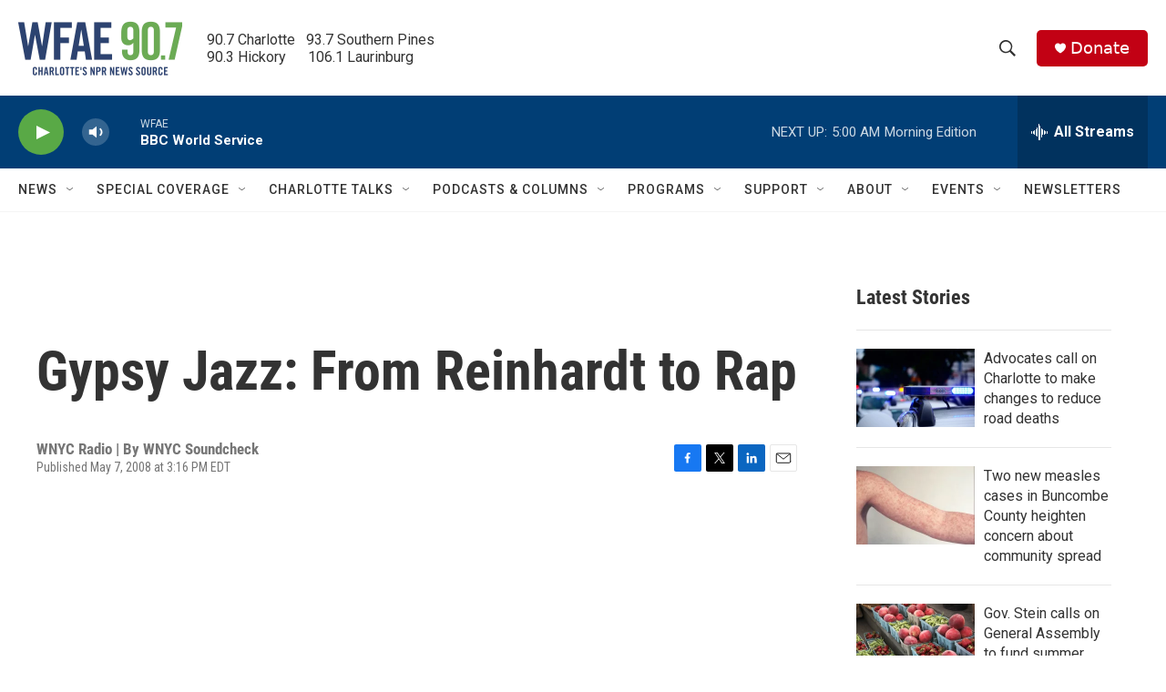

--- FILE ---
content_type: text/html;charset=UTF-8
request_url: https://www.wfae.org/2008-05-07/gypsy-jazz-from-reinhardt-to-rap
body_size: 36178
content:
<!DOCTYPE html>
<html class="ArtP aside" lang="en">
    <head>
    <meta charset="UTF-8">

    

    <style data-cssvarsponyfill="true">
        :root { --siteBgColorInverse: #121212; --primaryTextColorInverse: #ffffff; --secondaryTextColorInverse: #cccccc; --tertiaryTextColorInverse: #cccccc; --headerBgColorInverse: #000000; --headerBorderColorInverse: #858585; --headerTextColorInverse: #ffffff; --secC1_Inverse: #a2a2a2; --secC4_Inverse: #282828; --headerNavBarBgColorInverse: #121212; --headerMenuBgColorInverse: #ffffff; --headerMenuTextColorInverse: #6b2b85; --headerMenuTextColorHoverInverse: #6b2b85; --liveBlogTextColorInverse: #ffffff; --applyButtonColorInverse: #4485D5; --applyButtonTextColorInverse: #4485D5; --siteBgColor: #ffffff; --primaryTextColor: #333333; --secondaryTextColor: #666666; --secC1: #767676; --secC4: #f5f5f5; --secC5: #ffffff; --siteBgColor: #ffffff; --siteInverseBgColor: #000000; --linkColor: #1772b0; --linkHoverColor: #125c8e; --headerBgColor: #ffffff; --headerBgColorInverse: #000000; --headerBorderColor: #eeeeee; --headerBorderColorInverse: #858585; --tertiaryTextColor: #1c1c1c; --headerTextColor: #333333; --buttonTextColor: #ffffff; --headerNavBarBgColor: #ffffff; --headerNavBarTextColor: #333333; --headerMenuBgColor: #ffffff; --headerMenuTextColor: #333333; --headerMenuTextColorHover: #68ac4d; --liveBlogTextColor: #282829; --applyButtonColor: #194173; --applyButtonTextColor: #2c4273; --primaryColor1: #013e75; --primaryColor2: #59a946; --breakingColor: #c20114; --secC2: #cccccc; --secC3: #e6e6e6; --secC5: #ffffff; --linkColor: #1772b0; --linkHoverColor: #125c8e; --donateBGColor: #c20114; --headerIconColor: #ffffff; --hatButtonBgColor: #ffffff; --hatButtonBgHoverColor: #411c58; --hatButtonBorderColor: #411c58; --hatButtonBorderHoverColor: #ffffff; --hatButtoniconColor: #d62021; --hatButtonTextColor: #411c58; --hatButtonTextHoverColor: #ffffff; --footerTextColor: #ffffff; --footerTextBgColor: #ffffff; --footerPartnersBgColor: #000000; --listBorderColor: #030202; --gridBorderColor: #e6e6e6; --tagButtonBorderColor: #1772b0; --tagButtonTextColor: #1772b0; --breakingTextColor: #ffffff; --sectionTextColor: #ffffff; --contentWidth: 1240px; --primaryHeadlineFont: sans-serif; --secHlFont: sans-serif; --bodyFont: sans-serif; --colorWhite: #ffffff; --colorBlack: #000000;} .fonts-loaded { --primaryHeadlineFont: "Roboto Condensed"; --secHlFont: "Roboto Condensed"; --bodyFont: "Roboto"; --liveBlogBodyFont: "Roboto";}
    </style>

    
    
    <meta name="twitter:card" content="summary_large_image"/>
    
    
    
    
    <meta name="twitter:description" content="Decades after the death of Django Reinhardt, his music is flourishing and evolving in Roma musical communities all around the world. Hear an interview with Michael Dregni, author of a new book on Gypsy swing."/>
    
    
    
    
    <meta name="twitter:site" content="@WFAE"/>
    
    
    
    <meta name="twitter:title" content="Gypsy Jazz: From Reinhardt to Rap"/>
    
<meta name="disqus.shortname" content="npr-wfae">
<meta name="disqus.url" content="https://www.wfae.org/2008-05-07/gypsy-jazz-from-reinhardt-to-rap">
<meta name="disqus.title" content="Gypsy Jazz: From Reinhardt to Rap">
<meta name="disqus.identifier" content="00000182-763e-d2a0-af87-7e3fd0a90000">
    <meta property="fb:app_id" content="394319060666204">



    <meta property="og:title" content="Gypsy Jazz: From Reinhardt to Rap">

    <meta property="og:url" content="https://www.wfae.org/2008-05-07/gypsy-jazz-from-reinhardt-to-rap">

    <meta property="og:description" content="Decades after the death of Django Reinhardt, his music is flourishing and evolving in Roma musical communities all around the world. Hear an interview with Michael Dregni, author of a new book on Gypsy swing.">

    <meta property="og:site_name" content="WFAE 90.7 - Charlotte&#x27;s NPR News Source">



    <meta property="og:type" content="article">

    <meta property="article:author" content="">

    <meta property="article:published_time" content="2008-05-07T19:16:00">

    <meta property="article:modified_time" content="2022-08-07T03:00:04.337">

    <meta property="article:tag" content="Music">

    <meta name="google-site-verification" content="73mGxtnsJWjf4XX5mwOA6iMC0UmeMzzOkWDCoJVZKSM">



    <link data-cssvarsponyfill="true" class="Webpack-css" rel="stylesheet" href="https://npr.brightspotcdn.com/resource/00000177-1bc0-debb-a57f-dfcf4a950000/styleguide/All.min.0db89f2a608a6b13cec2d9fc84f71c45.gz.css">

    

    <style>.FooterNavigation-items-item {
    display: inline-block
}</style>
<style>[class*='-articleBody'] > ul,
[class*='-articleBody'] > ul ul {
    list-style-type: disc;
}</style>


    <meta name="viewport" content="width=device-width, initial-scale=1, viewport-fit=cover"><title>Gypsy Jazz: From Reinhardt to Rap | WFAE 90.7 - Charlotte&#x27;s NPR News Source</title><meta name="description" content="Decades after the death of Django Reinhardt, his music is flourishing and evolving in Roma musical communities all around the world. Hear an interview with Michael Dregni, author of a new book on Gypsy swing."><link rel="canonical" href="https://www.npr.org/2008/05/07/90257965/gypsy-jazz-from-reinhardt-to-rap?ft=nprml&amp;f=90257965"><meta name="brightspot.contentId" content="00000182-763e-d2a0-af87-7e3fd0a90000"><link rel="apple-touch-icon"sizes="180x180"href="/apple-touch-icon.png"><link rel="icon"type="image/png"href="/favicon-32x32.png"><link rel="icon"type="image/png"href="/favicon-16x16.png">
    
    
    <meta name="brightspot-dataLayer" content="{
  &quot;author&quot; : &quot;WNYC Soundcheck&quot;,
  &quot;bspStoryId&quot; : &quot;00000182-763e-d2a0-af87-7e3fd0a90000&quot;,
  &quot;category&quot; : &quot;&quot;,
  &quot;inlineAudio&quot; : 0,
  &quot;keywords&quot; : &quot;Music&quot;,
  &quot;nprCmsSite&quot; : true,
  &quot;nprStoryId&quot; : &quot;90257965&quot;,
  &quot;pageType&quot; : &quot;news-story&quot;,
  &quot;program&quot; : &quot;&quot;,
  &quot;publishedDate&quot; : &quot;2008-05-07T15:16:00Z&quot;,
  &quot;siteName&quot; : &quot;WFAE 90.7 - Charlotte&#x27;s NPR News Source&quot;,
  &quot;station&quot; : &quot;WFAE&quot;,
  &quot;stationOrgId&quot; : &quot;1177&quot;,
  &quot;storyOrgId&quot; : &quot;s552&quot;,
  &quot;storyTheme&quot; : &quot;news-story&quot;,
  &quot;storyTitle&quot; : &quot;Gypsy Jazz: From Reinhardt to Rap&quot;,
  &quot;timezone&quot; : &quot;US/Eastern&quot;,
  &quot;wordCount&quot; : 0,
  &quot;series&quot; : &quot;&quot;
}">
    <script id="brightspot-dataLayer">
        (function () {
            var dataValue = document.head.querySelector('meta[name="brightspot-dataLayer"]').content;
            if (dataValue) {
                window.brightspotDataLayer = JSON.parse(dataValue);
            }
        })();
    </script>

    <link rel="amphtml" href="https://www.wfae.org/2008-05-07/gypsy-jazz-from-reinhardt-to-rap?_amp=true">

    

    
    <script src="https://npr.brightspotcdn.com/resource/00000177-1bc0-debb-a57f-dfcf4a950000/styleguide/All.min.fd8f7fccc526453c829dde80fc7c2ef5.gz.js" async></script>
    

    <script async="async" src="https://securepubads.g.doubleclick.net/tag/js/gpt.js"></script>
<script type="text/javascript">
    // Google tag setup
    var googletag = googletag || {};
    googletag.cmd = googletag.cmd || [];

    googletag.cmd.push(function () {
        // @see https://developers.google.com/publisher-tag/reference#googletag.PubAdsService_enableLazyLoad
        googletag.pubads().enableLazyLoad({
            fetchMarginPercent: 100, // fetch and render ads within this % of viewport
            renderMarginPercent: 100,
            mobileScaling: 1  // Same on mobile.
        });

        googletag.pubads().enableSingleRequest()
        googletag.pubads().enableAsyncRendering()
        googletag.pubads().collapseEmptyDivs()
        googletag.pubads().disableInitialLoad()
        googletag.enableServices()
    })
</script>
<!-- no longer used, moved disqus script to be loaded by ps-disqus-comment-module.js to avoid errors --><script type="application/ld+json">{"@context":"http://schema.org","@type":"NewsArticle","author":[{"@context":"http://schema.org","@type":"Person","name":"WNYC Soundcheck"}],"dateModified":"2022-08-06T23:00:04Z","datePublished":"2008-05-07T15:16:00Z","headline":"Gypsy Jazz: From Reinhardt to Rap","mainEntityOfPage":{"@type":"NewsArticle","@id":"https://www.wfae.org/2008-05-07/gypsy-jazz-from-reinhardt-to-rap"},"publisher":{"@type":"Organization","name":"WFAE","logo":{"@context":"http://schema.org","@type":"ImageObject","height":"60","url":"https://npr.brightspotcdn.com/dims4/default/955df33/2147483647/resize/x60/quality/90/?url=http%3A%2F%2Fnpr-brightspot.s3.amazonaws.com%2F22%2F44%2Fcd7e416d464fbdd7fa6393b2410a%2Fwfae-logo-2c-tag-600x200-2.png","width":"180"}}}</script><script>

  window.fbAsyncInit = function() {
      FB.init({
          
              appId : '394319060666204',
          
          xfbml : true,
          version : 'v2.9'
      });
  };

  (function(d, s, id){
     var js, fjs = d.getElementsByTagName(s)[0];
     if (d.getElementById(id)) {return;}
     js = d.createElement(s); js.id = id;
     js.src = "//connect.facebook.net/en_US/sdk.js";
     fjs.parentNode.insertBefore(js, fjs);
   }(document, 'script', 'facebook-jssdk'));
</script>
<script type="application/ld+json">{"@context":"http://schema.org","@type":"ListenAction","description":"Decades after the death of Django Reinhardt, his music is flourishing and evolving in Roma musical communities all around the world. Hear an interview with Michael Dregni, author of a new book on Gypsy swing.","name":"Gypsy Jazz: From Reinhardt to Rap"}</script><meta name="gtm-dataLayer" content="{
  &quot;gtmAuthor&quot; : &quot;WNYC Soundcheck&quot;,
  &quot;gtmBspStoryId&quot; : &quot;00000182-763e-d2a0-af87-7e3fd0a90000&quot;,
  &quot;gtmCategory&quot; : &quot;&quot;,
  &quot;gtmInlineAudio&quot; : 0,
  &quot;gtmKeywords&quot; : &quot;Music&quot;,
  &quot;gtmNprCmsSite&quot; : true,
  &quot;gtmNprStoryId&quot; : &quot;90257965&quot;,
  &quot;gtmPageType&quot; : &quot;news-story&quot;,
  &quot;gtmProgram&quot; : &quot;&quot;,
  &quot;gtmPublishedDate&quot; : &quot;2008-05-07T15:16:00Z&quot;,
  &quot;gtmSiteName&quot; : &quot;WFAE 90.7 - Charlotte&#x27;s NPR News Source&quot;,
  &quot;gtmStation&quot; : &quot;WFAE&quot;,
  &quot;gtmStationOrgId&quot; : &quot;1177&quot;,
  &quot;gtmStoryOrgId&quot; : &quot;s552&quot;,
  &quot;gtmStoryTheme&quot; : &quot;news-story&quot;,
  &quot;gtmStoryTitle&quot; : &quot;Gypsy Jazz: From Reinhardt to Rap&quot;,
  &quot;gtmTimezone&quot; : &quot;US/Eastern&quot;,
  &quot;gtmWordCount&quot; : 0,
  &quot;gtmSeries&quot; : &quot;&quot;
}"><script>

    (function () {
        var dataValue = document.head.querySelector('meta[name="gtm-dataLayer"]').content;
        if (dataValue) {
            window.dataLayer = window.dataLayer || [];
            dataValue = JSON.parse(dataValue);
            dataValue['event'] = 'gtmFirstView';
            window.dataLayer.push(dataValue);
        }
    })();

    (function(w,d,s,l,i){w[l]=w[l]||[];w[l].push({'gtm.start':
            new Date().getTime(),event:'gtm.js'});var f=d.getElementsByTagName(s)[0],
        j=d.createElement(s),dl=l!='dataLayer'?'&l='+l:'';j.async=true;j.src=
        'https://www.googletagmanager.com/gtm.js?id='+i+dl;f.parentNode.insertBefore(j,f);
})(window,document,'script','dataLayer','GTM-N39QFDR');</script><script>window.addEventListener('DOMContentLoaded', (event) => {
    window.nulldurationobserver = new MutationObserver(function (mutations) {
        document.querySelectorAll('.StreamPill-duration').forEach(pill => { 
      if (pill.innerText == "LISTENNULL") {
         pill.innerText = "LISTEN"
      } 
    });
      });

      window.nulldurationobserver.observe(document.body, {
        childList: true,
        subtree: true
      });
});
</script>
<script></script><script src="https://cdn.broadstreetads.com/init-2.min.js"></script>
<script>broadstreet.watch({ networkId: 9201 })
     </script>


    <script>
        var head = document.getElementsByTagName('head')
        head = head[0]
        var link = document.createElement('link');
        link.setAttribute('href', 'https://fonts.googleapis.com/css?family=Roboto Condensed|Roboto|Roboto:400,500,700&display=swap');
        var relList = link.relList;

        if (relList && relList.supports('preload')) {
            link.setAttribute('as', 'style');
            link.setAttribute('rel', 'preload');
            link.setAttribute('onload', 'this.rel="stylesheet"');
            link.setAttribute('crossorigin', 'anonymous');
        } else {
            link.setAttribute('rel', 'stylesheet');
        }

        head.appendChild(link);
    </script>
</head>


    <body class="Page-body" data-content-width="1240px">
    <noscript>
    <iframe src="https://www.googletagmanager.com/ns.html?id=GTM-N39QFDR" height="0" width="0" style="display:none;visibility:hidden"></iframe>
</noscript>
        

    <!-- Putting icons here, so we don't have to include in a bunch of -body hbs's -->
<svg xmlns="http://www.w3.org/2000/svg" style="display:none" id="iconsMap1" class="iconsMap">
    <symbol id="play-icon" viewBox="0 0 115 115">
        <polygon points="0,0 115,57.5 0,115" fill="currentColor" />
    </symbol>
    <symbol id="grid" viewBox="0 0 32 32">
            <g>
                <path d="M6.4,5.7 C6.4,6.166669 6.166669,6.4 5.7,6.4 L0.7,6.4 C0.233331,6.4 0,6.166669 0,5.7 L0,0.7 C0,0.233331 0.233331,0 0.7,0 L5.7,0 C6.166669,0 6.4,0.233331 6.4,0.7 L6.4,5.7 Z M19.2,5.7 C19.2,6.166669 18.966669,6.4 18.5,6.4 L13.5,6.4 C13.033331,6.4 12.8,6.166669 12.8,5.7 L12.8,0.7 C12.8,0.233331 13.033331,0 13.5,0 L18.5,0 C18.966669,0 19.2,0.233331 19.2,0.7 L19.2,5.7 Z M32,5.7 C32,6.166669 31.766669,6.4 31.3,6.4 L26.3,6.4 C25.833331,6.4 25.6,6.166669 25.6,5.7 L25.6,0.7 C25.6,0.233331 25.833331,0 26.3,0 L31.3,0 C31.766669,0 32,0.233331 32,0.7 L32,5.7 Z M6.4,18.5 C6.4,18.966669 6.166669,19.2 5.7,19.2 L0.7,19.2 C0.233331,19.2 0,18.966669 0,18.5 L0,13.5 C0,13.033331 0.233331,12.8 0.7,12.8 L5.7,12.8 C6.166669,12.8 6.4,13.033331 6.4,13.5 L6.4,18.5 Z M19.2,18.5 C19.2,18.966669 18.966669,19.2 18.5,19.2 L13.5,19.2 C13.033331,19.2 12.8,18.966669 12.8,18.5 L12.8,13.5 C12.8,13.033331 13.033331,12.8 13.5,12.8 L18.5,12.8 C18.966669,12.8 19.2,13.033331 19.2,13.5 L19.2,18.5 Z M32,18.5 C32,18.966669 31.766669,19.2 31.3,19.2 L26.3,19.2 C25.833331,19.2 25.6,18.966669 25.6,18.5 L25.6,13.5 C25.6,13.033331 25.833331,12.8 26.3,12.8 L31.3,12.8 C31.766669,12.8 32,13.033331 32,13.5 L32,18.5 Z M6.4,31.3 C6.4,31.766669 6.166669,32 5.7,32 L0.7,32 C0.233331,32 0,31.766669 0,31.3 L0,26.3 C0,25.833331 0.233331,25.6 0.7,25.6 L5.7,25.6 C6.166669,25.6 6.4,25.833331 6.4,26.3 L6.4,31.3 Z M19.2,31.3 C19.2,31.766669 18.966669,32 18.5,32 L13.5,32 C13.033331,32 12.8,31.766669 12.8,31.3 L12.8,26.3 C12.8,25.833331 13.033331,25.6 13.5,25.6 L18.5,25.6 C18.966669,25.6 19.2,25.833331 19.2,26.3 L19.2,31.3 Z M32,31.3 C32,31.766669 31.766669,32 31.3,32 L26.3,32 C25.833331,32 25.6,31.766669 25.6,31.3 L25.6,26.3 C25.6,25.833331 25.833331,25.6 26.3,25.6 L31.3,25.6 C31.766669,25.6 32,25.833331 32,26.3 L32,31.3 Z" id=""></path>
            </g>
    </symbol>
    <symbol id="radio-stream" width="18" height="19" viewBox="0 0 18 19">
        <g fill="currentColor" fill-rule="nonzero">
            <path d="M.5 8c-.276 0-.5.253-.5.565v1.87c0 .312.224.565.5.565s.5-.253.5-.565v-1.87C1 8.253.776 8 .5 8zM2.5 8c-.276 0-.5.253-.5.565v1.87c0 .312.224.565.5.565s.5-.253.5-.565v-1.87C3 8.253 2.776 8 2.5 8zM3.5 7c-.276 0-.5.276-.5.617v3.766c0 .34.224.617.5.617s.5-.276.5-.617V7.617C4 7.277 3.776 7 3.5 7zM5.5 6c-.276 0-.5.275-.5.613v5.774c0 .338.224.613.5.613s.5-.275.5-.613V6.613C6 6.275 5.776 6 5.5 6zM6.5 4c-.276 0-.5.26-.5.58v8.84c0 .32.224.58.5.58s.5-.26.5-.58V4.58C7 4.26 6.776 4 6.5 4zM8.5 0c-.276 0-.5.273-.5.61v17.78c0 .337.224.61.5.61s.5-.273.5-.61V.61C9 .273 8.776 0 8.5 0zM9.5 2c-.276 0-.5.274-.5.612v14.776c0 .338.224.612.5.612s.5-.274.5-.612V2.612C10 2.274 9.776 2 9.5 2zM11.5 5c-.276 0-.5.276-.5.616v8.768c0 .34.224.616.5.616s.5-.276.5-.616V5.616c0-.34-.224-.616-.5-.616zM12.5 6c-.276 0-.5.262-.5.584v4.832c0 .322.224.584.5.584s.5-.262.5-.584V6.584c0-.322-.224-.584-.5-.584zM14.5 7c-.276 0-.5.29-.5.647v3.706c0 .357.224.647.5.647s.5-.29.5-.647V7.647C15 7.29 14.776 7 14.5 7zM15.5 8c-.276 0-.5.253-.5.565v1.87c0 .312.224.565.5.565s.5-.253.5-.565v-1.87c0-.312-.224-.565-.5-.565zM17.5 8c-.276 0-.5.253-.5.565v1.87c0 .312.224.565.5.565s.5-.253.5-.565v-1.87c0-.312-.224-.565-.5-.565z"/>
        </g>
    </symbol>
    <symbol id="icon-magnify" viewBox="0 0 31 31">
        <g>
            <path fill-rule="evenodd" d="M22.604 18.89l-.323.566 8.719 8.8L28.255 31l-8.719-8.8-.565.404c-2.152 1.346-4.386 2.018-6.7 2.018-3.39 0-6.284-1.21-8.679-3.632C1.197 18.568 0 15.66 0 12.27c0-3.39 1.197-6.283 3.592-8.678C5.987 1.197 8.88 0 12.271 0c3.39 0 6.283 1.197 8.678 3.592 2.395 2.395 3.593 5.288 3.593 8.679 0 2.368-.646 4.574-1.938 6.62zM19.162 5.77C17.322 3.925 15.089 3 12.46 3c-2.628 0-4.862.924-6.702 2.77C3.92 7.619 3 9.862 3 12.5c0 2.639.92 4.882 2.76 6.73C7.598 21.075 9.832 22 12.46 22c2.629 0 4.862-.924 6.702-2.77C21.054 17.33 22 15.085 22 12.5c0-2.586-.946-4.83-2.838-6.73z"/>
        </g>
    </symbol>
    <symbol id="burger-menu" viewBox="0 0 14 10">
        <g>
            <path fill-rule="evenodd" d="M0 5.5v-1h14v1H0zM0 1V0h14v1H0zm0 9V9h14v1H0z"></path>
        </g>
    </symbol>
    <symbol id="close-x" viewBox="0 0 14 14">
        <g>
            <path fill-rule="nonzero" d="M6.336 7L0 .664.664 0 7 6.336 13.336 0 14 .664 7.664 7 14 13.336l-.664.664L7 7.664.664 14 0 13.336 6.336 7z"></path>
        </g>
    </symbol>
    <symbol id="share-more-arrow" viewBox="0 0 512 512" style="enable-background:new 0 0 512 512;">
        <g>
            <g>
                <path d="M512,241.7L273.643,3.343v156.152c-71.41,3.744-138.015,33.337-188.958,84.28C30.075,298.384,0,370.991,0,448.222v60.436
                    l29.069-52.985c45.354-82.671,132.173-134.027,226.573-134.027c5.986,0,12.004,0.212,18.001,0.632v157.779L512,241.7z
                    M255.642,290.666c-84.543,0-163.661,36.792-217.939,98.885c26.634-114.177,129.256-199.483,251.429-199.483h15.489V78.131
                    l163.568,163.568L304.621,405.267V294.531l-13.585-1.683C279.347,291.401,267.439,290.666,255.642,290.666z"></path>
            </g>
        </g>
    </symbol>
    <symbol id="chevron" viewBox="0 0 100 100">
        <g>
            <path d="M22.4566257,37.2056786 L-21.4456527,71.9511488 C-22.9248661,72.9681457 -24.9073712,72.5311671 -25.8758148,70.9765924 L-26.9788683,69.2027424 C-27.9450684,67.6481676 -27.5292733,65.5646602 -26.0500598,64.5484493 L20.154796,28.2208967 C21.5532435,27.2597011 23.3600078,27.2597011 24.759951,28.2208967 L71.0500598,64.4659264 C72.5292733,65.4829232 72.9450684,67.5672166 71.9788683,69.1217913 L70.8750669,70.8956413 C69.9073712,72.4502161 67.9241183,72.8848368 66.4449048,71.8694118 L22.4566257,37.2056786 Z" id="Transparent-Chevron" transform="translate(22.500000, 50.000000) rotate(90.000000) translate(-22.500000, -50.000000) "></path>
        </g>
    </symbol>
</svg>

<svg xmlns="http://www.w3.org/2000/svg" style="display:none" id="iconsMap2" class="iconsMap">
    <symbol id="mono-icon-facebook" viewBox="0 0 10 19">
        <path fill-rule="evenodd" d="M2.707 18.25V10.2H0V7h2.707V4.469c0-1.336.375-2.373 1.125-3.112C4.582.62 5.578.25 6.82.25c1.008 0 1.828.047 2.461.14v2.848H7.594c-.633 0-1.067.14-1.301.422-.188.235-.281.61-.281 1.125V7H9l-.422 3.2H6.012v8.05H2.707z"></path>
    </symbol>
    <symbol id="mono-icon-instagram" viewBox="0 0 17 17">
        <g>
            <path fill-rule="evenodd" d="M8.281 4.207c.727 0 1.4.182 2.022.545a4.055 4.055 0 0 1 1.476 1.477c.364.62.545 1.294.545 2.021 0 .727-.181 1.4-.545 2.021a4.055 4.055 0 0 1-1.476 1.477 3.934 3.934 0 0 1-2.022.545c-.726 0-1.4-.182-2.021-.545a4.055 4.055 0 0 1-1.477-1.477 3.934 3.934 0 0 1-.545-2.021c0-.727.182-1.4.545-2.021A4.055 4.055 0 0 1 6.26 4.752a3.934 3.934 0 0 1 2.021-.545zm0 6.68a2.54 2.54 0 0 0 1.864-.774 2.54 2.54 0 0 0 .773-1.863 2.54 2.54 0 0 0-.773-1.863 2.54 2.54 0 0 0-1.864-.774 2.54 2.54 0 0 0-1.863.774 2.54 2.54 0 0 0-.773 1.863c0 .727.257 1.348.773 1.863a2.54 2.54 0 0 0 1.863.774zM13.45 4.03c-.023.258-.123.48-.299.668a.856.856 0 0 1-.65.281.913.913 0 0 1-.668-.28.913.913 0 0 1-.281-.669c0-.258.094-.48.281-.668a.913.913 0 0 1 .668-.28c.258 0 .48.093.668.28.187.188.281.41.281.668zm2.672.95c.023.656.035 1.746.035 3.269 0 1.523-.017 2.62-.053 3.287-.035.668-.134 1.248-.298 1.74a4.098 4.098 0 0 1-.967 1.53 4.098 4.098 0 0 1-1.53.966c-.492.164-1.072.264-1.74.3-.668.034-1.763.052-3.287.052-1.523 0-2.619-.018-3.287-.053-.668-.035-1.248-.146-1.74-.334a3.747 3.747 0 0 1-1.53-.931 4.098 4.098 0 0 1-.966-1.53c-.164-.492-.264-1.072-.299-1.74C.424 10.87.406 9.773.406 8.25S.424 5.63.46 4.963c.035-.668.135-1.248.299-1.74.21-.586.533-1.096.967-1.53A4.098 4.098 0 0 1 3.254.727c.492-.164 1.072-.264 1.74-.3C5.662.394 6.758.376 8.281.376c1.524 0 2.62.018 3.287.053.668.035 1.248.135 1.74.299a4.098 4.098 0 0 1 2.496 2.496c.165.492.27 1.078.317 1.757zm-1.687 7.91c.14-.399.234-1.032.28-1.899.024-.515.036-1.242.036-2.18V7.689c0-.961-.012-1.688-.035-2.18-.047-.89-.14-1.524-.281-1.899a2.537 2.537 0 0 0-1.512-1.511c-.375-.14-1.008-.235-1.899-.282a51.292 51.292 0 0 0-2.18-.035H7.72c-.938 0-1.664.012-2.18.035-.867.047-1.5.141-1.898.282a2.537 2.537 0 0 0-1.512 1.511c-.14.375-.234 1.008-.281 1.899a51.292 51.292 0 0 0-.036 2.18v1.125c0 .937.012 1.664.036 2.18.047.866.14 1.5.28 1.898.306.726.81 1.23 1.513 1.511.398.141 1.03.235 1.898.282.516.023 1.242.035 2.18.035h1.125c.96 0 1.687-.012 2.18-.035.89-.047 1.523-.141 1.898-.282.726-.304 1.23-.808 1.512-1.511z"></path>
        </g>
    </symbol>
    <symbol id="mono-icon-email" viewBox="0 0 512 512">
        <g>
            <path d="M67,148.7c11,5.8,163.8,89.1,169.5,92.1c5.7,3,11.5,4.4,20.5,4.4c9,0,14.8-1.4,20.5-4.4c5.7-3,158.5-86.3,169.5-92.1
                c4.1-2.1,11-5.9,12.5-10.2c2.6-7.6-0.2-10.5-11.3-10.5H257H65.8c-11.1,0-13.9,3-11.3,10.5C56,142.9,62.9,146.6,67,148.7z"></path>
            <path d="M455.7,153.2c-8.2,4.2-81.8,56.6-130.5,88.1l82.2,92.5c2,2,2.9,4.4,1.8,5.6c-1.2,1.1-3.8,0.5-5.9-1.4l-98.6-83.2
                c-14.9,9.6-25.4,16.2-27.2,17.2c-7.7,3.9-13.1,4.4-20.5,4.4c-7.4,0-12.8-0.5-20.5-4.4c-1.9-1-12.3-7.6-27.2-17.2l-98.6,83.2
                c-2,2-4.7,2.6-5.9,1.4c-1.2-1.1-0.3-3.6,1.7-5.6l82.1-92.5c-48.7-31.5-123.1-83.9-131.3-88.1c-8.8-4.5-9.3,0.8-9.3,4.9
                c0,4.1,0,205,0,205c0,9.3,13.7,20.9,23.5,20.9H257h185.5c9.8,0,21.5-11.7,21.5-20.9c0,0,0-201,0-205
                C464,153.9,464.6,148.7,455.7,153.2z"></path>
        </g>
    </symbol>
    <symbol id="default-image" width="24" height="24" viewBox="0 0 24 24" fill="none" stroke="currentColor" stroke-width="2" stroke-linecap="round" stroke-linejoin="round" class="feather feather-image">
        <rect x="3" y="3" width="18" height="18" rx="2" ry="2"></rect>
        <circle cx="8.5" cy="8.5" r="1.5"></circle>
        <polyline points="21 15 16 10 5 21"></polyline>
    </symbol>
    <symbol id="icon-email" width="18px" viewBox="0 0 20 14">
        <g id="Symbols" stroke="none" stroke-width="1" fill="none" fill-rule="evenodd" stroke-linecap="round" stroke-linejoin="round">
            <g id="social-button-bar" transform="translate(-125.000000, -8.000000)" stroke="#000000">
                <g id="Group-2" transform="translate(120.000000, 0.000000)">
                    <g id="envelope" transform="translate(6.000000, 9.000000)">
                        <path d="M17.5909091,10.6363636 C17.5909091,11.3138182 17.0410909,11.8636364 16.3636364,11.8636364 L1.63636364,11.8636364 C0.958909091,11.8636364 0.409090909,11.3138182 0.409090909,10.6363636 L0.409090909,1.63636364 C0.409090909,0.958090909 0.958909091,0.409090909 1.63636364,0.409090909 L16.3636364,0.409090909 C17.0410909,0.409090909 17.5909091,0.958090909 17.5909091,1.63636364 L17.5909091,10.6363636 L17.5909091,10.6363636 Z" id="Stroke-406"></path>
                        <polyline id="Stroke-407" points="17.1818182 0.818181818 9 7.36363636 0.818181818 0.818181818"></polyline>
                    </g>
                </g>
            </g>
        </g>
    </symbol>
    <symbol id="mono-icon-print" viewBox="0 0 12 12">
        <g fill-rule="evenodd">
            <path fill-rule="nonzero" d="M9 10V7H3v3H1a1 1 0 0 1-1-1V4a1 1 0 0 1 1-1h10a1 1 0 0 1 1 1v3.132A2.868 2.868 0 0 1 9.132 10H9zm.5-4.5a1 1 0 1 0 0-2 1 1 0 0 0 0 2zM3 0h6v2H3z"></path>
            <path d="M4 8h4v4H4z"></path>
        </g>
    </symbol>
    <symbol id="mono-icon-copylink" viewBox="0 0 12 12">
        <g fill-rule="evenodd">
            <path d="M10.199 2.378c.222.205.4.548.465.897.062.332.016.614-.132.774L8.627 6.106c-.187.203-.512.232-.75-.014a.498.498 0 0 0-.706.028.499.499 0 0 0 .026.706 1.509 1.509 0 0 0 2.165-.04l1.903-2.06c.37-.398.506-.98.382-1.636-.105-.557-.392-1.097-.77-1.445L9.968.8C9.591.452 9.03.208 8.467.145 7.803.072 7.233.252 6.864.653L4.958 2.709a1.509 1.509 0 0 0 .126 2.161.5.5 0 1 0 .68-.734c-.264-.218-.26-.545-.071-.747L7.597 1.33c.147-.16.425-.228.76-.19.353.038.71.188.931.394l.91.843.001.001zM1.8 9.623c-.222-.205-.4-.549-.465-.897-.062-.332-.016-.614.132-.774l1.905-2.057c.187-.203.512-.232.75.014a.498.498 0 0 0 .706-.028.499.499 0 0 0-.026-.706 1.508 1.508 0 0 0-2.165.04L.734 7.275c-.37.399-.506.98-.382 1.637.105.557.392 1.097.77 1.445l.91.843c.376.35.937.594 1.5.656.664.073 1.234-.106 1.603-.507L7.04 9.291a1.508 1.508 0 0 0-.126-2.16.5.5 0 0 0-.68.734c.264.218.26.545.071.747l-1.904 2.057c-.147.16-.425.228-.76.191-.353-.038-.71-.188-.931-.394l-.91-.843z"></path>
            <path d="M8.208 3.614a.5.5 0 0 0-.707.028L3.764 7.677a.5.5 0 0 0 .734.68L8.235 4.32a.5.5 0 0 0-.027-.707"></path>
        </g>
    </symbol>
    <symbol id="mono-icon-linkedin" viewBox="0 0 16 17">
        <g fill-rule="evenodd">
            <path d="M3.734 16.125H.464V5.613h3.27zM2.117 4.172c-.515 0-.96-.188-1.336-.563A1.825 1.825 0 0 1 .22 2.273c0-.515.187-.96.562-1.335.375-.375.82-.563 1.336-.563.516 0 .961.188 1.336.563.375.375.563.82.563 1.335 0 .516-.188.961-.563 1.336-.375.375-.82.563-1.336.563zM15.969 16.125h-3.27v-5.133c0-.844-.07-1.453-.21-1.828-.259-.633-.762-.95-1.512-.95s-1.278.282-1.582.845c-.235.421-.352 1.043-.352 1.863v5.203H5.809V5.613h3.128v1.442h.036c.234-.469.609-.856 1.125-1.16.562-.375 1.218-.563 1.968-.563 1.524 0 2.59.48 3.2 1.441.468.774.703 1.97.703 3.586v5.766z"></path>
        </g>
    </symbol>
    <symbol id="mono-icon-pinterest" viewBox="0 0 512 512">
        <g>
            <path d="M256,32C132.3,32,32,132.3,32,256c0,91.7,55.2,170.5,134.1,205.2c-0.6-15.6-0.1-34.4,3.9-51.4
                c4.3-18.2,28.8-122.1,28.8-122.1s-7.2-14.3-7.2-35.4c0-33.2,19.2-58,43.2-58c20.4,0,30.2,15.3,30.2,33.6
                c0,20.5-13.1,51.1-19.8,79.5c-5.6,23.8,11.9,43.1,35.4,43.1c42.4,0,71-54.5,71-119.1c0-49.1-33.1-85.8-93.2-85.8
                c-67.9,0-110.3,50.7-110.3,107.3c0,19.5,5.8,33.3,14.8,43.9c4.1,4.9,4.7,6.9,3.2,12.5c-1.1,4.1-3.5,14-4.6,18
                c-1.5,5.7-6.1,7.7-11.2,5.6c-31.3-12.8-45.9-47-45.9-85.6c0-63.6,53.7-139.9,160.1-139.9c85.5,0,141.8,61.9,141.8,128.3
                c0,87.9-48.9,153.5-120.9,153.5c-24.2,0-46.9-13.1-54.7-27.9c0,0-13,51.6-15.8,61.6c-4.7,17.3-14,34.5-22.5,48
                c20.1,5.9,41.4,9.2,63.5,9.2c123.7,0,224-100.3,224-224C480,132.3,379.7,32,256,32z"></path>
        </g>
    </symbol>
    <symbol id="mono-icon-tumblr" viewBox="0 0 512 512">
        <g>
            <path d="M321.2,396.3c-11.8,0-22.4-2.8-31.5-8.3c-6.9-4.1-11.5-9.6-14-16.4c-2.6-6.9-3.6-22.3-3.6-46.4V224h96v-64h-96V48h-61.9
                c-2.7,21.5-7.5,44.7-14.5,58.6c-7,13.9-14,25.8-25.6,35.7c-11.6,9.9-25.6,17.9-41.9,23.3V224h48v140.4c0,19,2,33.5,5.9,43.5
                c4,10,11.1,19.5,21.4,28.4c10.3,8.9,22.8,15.7,37.3,20.5c14.6,4.8,31.4,7.2,50.4,7.2c16.7,0,30.3-1.7,44.7-5.1
                c14.4-3.4,30.5-9.3,48.2-17.6v-65.6C363.2,389.4,342.3,396.3,321.2,396.3z"></path>
        </g>
    </symbol>
    <symbol id="mono-icon-twitter" viewBox="0 0 1200 1227">
        <g>
            <path d="M714.163 519.284L1160.89 0H1055.03L667.137 450.887L357.328 0H0L468.492 681.821L0 1226.37H105.866L515.491
            750.218L842.672 1226.37H1200L714.137 519.284H714.163ZM569.165 687.828L521.697 619.934L144.011 79.6944H306.615L611.412
            515.685L658.88 583.579L1055.08 1150.3H892.476L569.165 687.854V687.828Z" fill="white"></path>
        </g>
    </symbol>
    <symbol id="mono-icon-youtube" viewBox="0 0 512 512">
        <g>
            <path fill-rule="evenodd" d="M508.6,148.8c0-45-33.1-81.2-74-81.2C379.2,65,322.7,64,265,64c-3,0-6,0-9,0s-6,0-9,0c-57.6,0-114.2,1-169.6,3.6
                c-40.8,0-73.9,36.4-73.9,81.4C1,184.6-0.1,220.2,0,255.8C-0.1,291.4,1,327,3.4,362.7c0,45,33.1,81.5,73.9,81.5
                c58.2,2.7,117.9,3.9,178.6,3.8c60.8,0.2,120.3-1,178.6-3.8c40.9,0,74-36.5,74-81.5c2.4-35.7,3.5-71.3,3.4-107
                C512.1,220.1,511,184.5,508.6,148.8z M207,353.9V157.4l145,98.2L207,353.9z"></path>
        </g>
    </symbol>
    <symbol id="mono-icon-flipboard" viewBox="0 0 500 500">
        <g>
            <path d="M0,0V500H500V0ZM400,200H300V300H200V400H100V100H400Z"></path>
        </g>
    </symbol>
    <symbol id="mono-icon-bluesky" viewBox="0 0 568 501">
        <g>
            <path d="M123.121 33.6637C188.241 82.5526 258.281 181.681 284 234.873C309.719 181.681 379.759 82.5526 444.879
            33.6637C491.866 -1.61183 568 -28.9064 568 57.9464C568 75.2916 558.055 203.659 552.222 224.501C531.947 296.954
            458.067 315.434 392.347 304.249C507.222 323.8 536.444 388.56 473.333 453.32C353.473 576.312 301.061 422.461
            287.631 383.039C285.169 375.812 284.017 372.431 284 375.306C283.983 372.431 282.831 375.812 280.369 383.039C266.939
            422.461 214.527 576.312 94.6667 453.32C31.5556 388.56 60.7778 323.8 175.653 304.249C109.933 315.434 36.0535
            296.954 15.7778 224.501C9.94525 203.659 0 75.2916 0 57.9464C0 -28.9064 76.1345 -1.61183 123.121 33.6637Z"
            fill="white">
            </path>
        </g>
    </symbol>
    <symbol id="mono-icon-threads" viewBox="0 0 192 192">
        <g>
            <path d="M141.537 88.9883C140.71 88.5919 139.87 88.2104 139.019 87.8451C137.537 60.5382 122.616 44.905 97.5619 44.745C97.4484 44.7443 97.3355 44.7443 97.222 44.7443C82.2364 44.7443 69.7731 51.1409 62.102 62.7807L75.881 72.2328C81.6116 63.5383 90.6052 61.6848 97.2286 61.6848C97.3051 61.6848 97.3819 61.6848 97.4576 61.6855C105.707 61.7381 111.932 64.1366 115.961 68.814C118.893 72.2193 120.854 76.925 121.825 82.8638C114.511 81.6207 106.601 81.2385 98.145 81.7233C74.3247 83.0954 59.0111 96.9879 60.0396 116.292C60.5615 126.084 65.4397 134.508 73.775 140.011C80.8224 144.663 89.899 146.938 99.3323 146.423C111.79 145.74 121.563 140.987 128.381 132.296C133.559 125.696 136.834 117.143 138.28 106.366C144.217 109.949 148.617 114.664 151.047 120.332C155.179 129.967 155.42 145.8 142.501 158.708C131.182 170.016 117.576 174.908 97.0135 175.059C74.2042 174.89 56.9538 167.575 45.7381 153.317C35.2355 139.966 29.8077 120.682 29.6052 96C29.8077 71.3178 35.2355 52.0336 45.7381 38.6827C56.9538 24.4249 74.2039 17.11 97.0132 16.9405C119.988 17.1113 137.539 24.4614 149.184 38.788C154.894 45.8136 159.199 54.6488 162.037 64.9503L178.184 60.6422C174.744 47.9622 169.331 37.0357 161.965 27.974C147.036 9.60668 125.202 0.195148 97.0695 0H96.9569C68.8816 0.19447 47.2921 9.6418 32.7883 28.0793C19.8819 44.4864 13.2244 67.3157 13.0007 95.9325L13 96L13.0007 96.0675C13.2244 124.684 19.8819 147.514 32.7883 163.921C47.2921 182.358 68.8816 191.806 96.9569 192H97.0695C122.03 191.827 139.624 185.292 154.118 170.811C173.081 151.866 172.51 128.119 166.26 113.541C161.776 103.087 153.227 94.5962 141.537 88.9883ZM98.4405 129.507C88.0005 130.095 77.1544 125.409 76.6196 115.372C76.2232 107.93 81.9158 99.626 99.0812 98.6368C101.047 98.5234 102.976 98.468 104.871 98.468C111.106 98.468 116.939 99.0737 122.242 100.233C120.264 124.935 108.662 128.946 98.4405 129.507Z" fill="white"></path>
        </g>
    </symbol>
 </svg>

<svg xmlns="http://www.w3.org/2000/svg" style="display:none" id="iconsMap3" class="iconsMap">
    <symbol id="volume-mute" x="0px" y="0px" viewBox="0 0 24 24" style="enable-background:new 0 0 24 24;">
        <polygon fill="currentColor" points="11,5 6,9 2,9 2,15 6,15 11,19 "/>
        <line style="fill:none;stroke:currentColor;stroke-width:2;stroke-linecap:round;stroke-linejoin:round;" x1="23" y1="9" x2="17" y2="15"/>
        <line style="fill:none;stroke:currentColor;stroke-width:2;stroke-linecap:round;stroke-linejoin:round;" x1="17" y1="9" x2="23" y2="15"/>
    </symbol>
    <symbol id="volume-low" x="0px" y="0px" viewBox="0 0 24 24" style="enable-background:new 0 0 24 24;" xml:space="preserve">
        <polygon fill="currentColor" points="11,5 6,9 2,9 2,15 6,15 11,19 "/>
    </symbol>
    <symbol id="volume-mid" x="0px" y="0px" viewBox="0 0 24 24" style="enable-background:new 0 0 24 24;">
        <polygon fill="currentColor" points="11,5 6,9 2,9 2,15 6,15 11,19 "/>
        <path style="fill:none;stroke:currentColor;stroke-width:2;stroke-linecap:round;stroke-linejoin:round;" d="M15.5,8.5c2,2,2,5.1,0,7.1"/>
    </symbol>
    <symbol id="volume-high" x="0px" y="0px" viewBox="0 0 24 24" style="enable-background:new 0 0 24 24;">
        <polygon fill="currentColor" points="11,5 6,9 2,9 2,15 6,15 11,19 "/>
        <path style="fill:none;stroke:currentColor;stroke-width:2;stroke-linecap:round;stroke-linejoin:round;" d="M19.1,4.9c3.9,3.9,3.9,10.2,0,14.1 M15.5,8.5c2,2,2,5.1,0,7.1"/>
    </symbol>
    <symbol id="pause-icon" viewBox="0 0 12 16">
        <rect x="0" y="0" width="4" height="16" fill="currentColor"></rect>
        <rect x="8" y="0" width="4" height="16" fill="currentColor"></rect>
    </symbol>
    <symbol id="heart" viewBox="0 0 24 24">
        <g>
            <path d="M12 4.435c-1.989-5.399-12-4.597-12 3.568 0 4.068 3.06 9.481 12 14.997 8.94-5.516 12-10.929 12-14.997 0-8.118-10-8.999-12-3.568z"/>
        </g>
    </symbol>
    <symbol id="icon-location" width="24" height="24" viewBox="0 0 24 24" fill="currentColor" stroke="currentColor" stroke-width="2" stroke-linecap="round" stroke-linejoin="round" class="feather feather-map-pin">
        <path d="M21 10c0 7-9 13-9 13s-9-6-9-13a9 9 0 0 1 18 0z" fill="currentColor" fill-opacity="1"></path>
        <circle cx="12" cy="10" r="5" fill="#ffffff"></circle>
    </symbol>
    <symbol id="icon-ticket" width="23px" height="15px" viewBox="0 0 23 15">
        <g stroke="none" stroke-width="1" fill="none" fill-rule="evenodd">
            <g transform="translate(-625.000000, -1024.000000)">
                <g transform="translate(625.000000, 1024.000000)">
                    <path d="M0,12.057377 L0,3.94262296 C0.322189879,4.12588308 0.696256938,4.23076923 1.0952381,4.23076923 C2.30500469,4.23076923 3.28571429,3.26645946 3.28571429,2.07692308 C3.28571429,1.68461385 3.17904435,1.31680209 2.99266757,1 L20.0073324,1 C19.8209556,1.31680209 19.7142857,1.68461385 19.7142857,2.07692308 C19.7142857,3.26645946 20.6949953,4.23076923 21.9047619,4.23076923 C22.3037431,4.23076923 22.6778101,4.12588308 23,3.94262296 L23,12.057377 C22.6778101,11.8741169 22.3037431,11.7692308 21.9047619,11.7692308 C20.6949953,11.7692308 19.7142857,12.7335405 19.7142857,13.9230769 C19.7142857,14.3153862 19.8209556,14.6831979 20.0073324,15 L2.99266757,15 C3.17904435,14.6831979 3.28571429,14.3153862 3.28571429,13.9230769 C3.28571429,12.7335405 2.30500469,11.7692308 1.0952381,11.7692308 C0.696256938,11.7692308 0.322189879,11.8741169 -2.13162821e-14,12.057377 Z" fill="currentColor"></path>
                    <path d="M14.5,0.533333333 L14.5,15.4666667" stroke="#FFFFFF" stroke-linecap="square" stroke-dasharray="2"></path>
                </g>
            </g>
        </g>
    </symbol>
    <symbol id="icon-refresh" width="24" height="24" viewBox="0 0 24 24" fill="none" stroke="currentColor" stroke-width="2" stroke-linecap="round" stroke-linejoin="round" class="feather feather-refresh-cw">
        <polyline points="23 4 23 10 17 10"></polyline>
        <polyline points="1 20 1 14 7 14"></polyline>
        <path d="M3.51 9a9 9 0 0 1 14.85-3.36L23 10M1 14l4.64 4.36A9 9 0 0 0 20.49 15"></path>
    </symbol>

    <symbol>
    <g id="mono-icon-link-post" stroke="none" stroke-width="1" fill="none" fill-rule="evenodd">
        <g transform="translate(-313.000000, -10148.000000)" fill="#000000" fill-rule="nonzero">
            <g transform="translate(306.000000, 10142.000000)">
                <path d="M14.0614027,11.2506973 L14.3070318,11.2618997 C15.6181751,11.3582102 16.8219637,12.0327684 17.6059678,13.1077805 C17.8500396,13.4424472 17.7765978,13.9116075 17.441931,14.1556793 C17.1072643,14.3997511 16.638104,14.3263093 16.3940322,13.9916425 C15.8684436,13.270965 15.0667922,12.8217495 14.1971448,12.7578692 C13.3952042,12.6989624 12.605753,12.9728728 12.0021966,13.5148801 L11.8552806,13.6559298 L9.60365896,15.9651545 C8.45118119,17.1890154 8.4677248,19.1416686 9.64054436,20.3445766 C10.7566428,21.4893084 12.5263723,21.5504727 13.7041492,20.5254372 L13.8481981,20.3916503 L15.1367586,19.070032 C15.4259192,18.7734531 15.9007548,18.7674393 16.1973338,19.0565998 C16.466951,19.3194731 16.4964317,19.7357968 16.282313,20.0321436 L16.2107659,20.117175 L14.9130245,21.4480474 C13.1386707,23.205741 10.3106091,23.1805355 8.5665371,21.3917196 C6.88861294,19.6707486 6.81173139,16.9294487 8.36035888,15.1065701 L8.5206409,14.9274155 L10.7811785,12.6088842 C11.6500838,11.7173642 12.8355419,11.2288664 14.0614027,11.2506973 Z M22.4334629,7.60828039 C24.1113871,9.32925141 24.1882686,12.0705513 22.6396411,13.8934299 L22.4793591,14.0725845 L20.2188215,16.3911158 C19.2919892,17.3420705 18.0049901,17.8344754 16.6929682,17.7381003 C15.3818249,17.6417898 14.1780363,16.9672316 13.3940322,15.8922195 C13.1499604,15.5575528 13.2234022,15.0883925 13.558069,14.8443207 C13.8927357,14.6002489 14.361896,14.6736907 14.6059678,15.0083575 C15.1315564,15.729035 15.9332078,16.1782505 16.8028552,16.2421308 C17.6047958,16.3010376 18.394247,16.0271272 18.9978034,15.4851199 L19.1447194,15.3440702 L21.396341,13.0348455 C22.5488188,11.8109846 22.5322752,9.85833141 21.3594556,8.65542337 C20.2433572,7.51069163 18.4736277,7.44952726 17.2944986,8.47594561 L17.1502735,8.60991269 L15.8541776,9.93153101 C15.5641538,10.2272658 15.0893026,10.2318956 14.7935678,9.94187181 C14.524718,9.67821384 14.4964508,9.26180596 14.7114324,8.96608447 L14.783227,8.88126205 L16.0869755,7.55195256 C17.8613293,5.79425896 20.6893909,5.81946452 22.4334629,7.60828039 Z" id="Icon-Link"></path>
            </g>
        </g>
    </g>
    </symbol>
    <symbol id="icon-passport-badge" viewBox="0 0 80 80">
        <g fill="none" fill-rule="evenodd">
            <path fill="#5680FF" d="M0 0L80 0 0 80z" transform="translate(-464.000000, -281.000000) translate(100.000000, 180.000000) translate(364.000000, 101.000000)"/>
            <g fill="#FFF" fill-rule="nonzero">
                <path d="M17.067 31.676l-3.488-11.143-11.144-3.488 11.144-3.488 3.488-11.144 3.488 11.166 11.143 3.488-11.143 3.466-3.488 11.143zm4.935-19.567l1.207.373 2.896-4.475-4.497 2.895.394 1.207zm-9.871 0l.373-1.207-4.497-2.895 2.895 4.475 1.229-.373zm9.871 9.893l-.373 1.207 4.497 2.896-2.895-4.497-1.229.394zm-9.871 0l-1.207-.373-2.895 4.497 4.475-2.895-.373-1.229zm22.002-4.935c0 9.41-7.634 17.066-17.066 17.066C7.656 34.133 0 26.5 0 17.067 0 7.634 7.634 0 17.067 0c9.41 0 17.066 7.634 17.066 17.067zm-2.435 0c0-8.073-6.559-14.632-14.631-14.632-8.073 0-14.632 6.559-14.632 14.632 0 8.072 6.559 14.631 14.632 14.631 8.072-.022 14.631-6.58 14.631-14.631z" transform="translate(-464.000000, -281.000000) translate(100.000000, 180.000000) translate(364.000000, 101.000000) translate(6.400000, 6.400000)"/>
            </g>
        </g>
    </symbol>
    <symbol id="icon-passport-badge-circle" viewBox="0 0 45 45">
        <g fill="none" fill-rule="evenodd">
            <circle cx="23.5" cy="23" r="20.5" fill="#5680FF"/>
            <g fill="#FFF" fill-rule="nonzero">
                <path d="M17.067 31.676l-3.488-11.143-11.144-3.488 11.144-3.488 3.488-11.144 3.488 11.166 11.143 3.488-11.143 3.466-3.488 11.143zm4.935-19.567l1.207.373 2.896-4.475-4.497 2.895.394 1.207zm-9.871 0l.373-1.207-4.497-2.895 2.895 4.475 1.229-.373zm9.871 9.893l-.373 1.207 4.497 2.896-2.895-4.497-1.229.394zm-9.871 0l-1.207-.373-2.895 4.497 4.475-2.895-.373-1.229zm22.002-4.935c0 9.41-7.634 17.066-17.066 17.066C7.656 34.133 0 26.5 0 17.067 0 7.634 7.634 0 17.067 0c9.41 0 17.066 7.634 17.066 17.067zm-2.435 0c0-8.073-6.559-14.632-14.631-14.632-8.073 0-14.632 6.559-14.632 14.632 0 8.072 6.559 14.631 14.632 14.631 8.072-.022 14.631-6.58 14.631-14.631z" transform="translate(-464.000000, -281.000000) translate(100.000000, 180.000000) translate(364.000000, 101.000000) translate(6.400000, 6.400000)"/>
            </g>
        </g>
    </symbol>
    <symbol id="icon-pbs-charlotte-passport-navy" viewBox="0 0 401 42">
        <g fill="none" fill-rule="evenodd">
            <g transform="translate(-91.000000, -1361.000000) translate(89.000000, 1275.000000) translate(2.828125, 86.600000) translate(217.623043, -0.000000)">
                <circle cx="20.435" cy="20.435" r="20.435" fill="#5680FF"/>
                <path fill="#FFF" fill-rule="nonzero" d="M20.435 36.115l-3.743-11.96-11.96-3.743 11.96-3.744 3.743-11.96 3.744 11.984 11.96 3.743-11.96 3.72-3.744 11.96zm5.297-21l1.295.4 3.108-4.803-4.826 3.108.423 1.295zm-10.594 0l.4-1.295-4.826-3.108 3.108 4.803 1.318-.4zm10.594 10.617l-.4 1.295 4.826 3.108-3.107-4.826-1.319.423zm-10.594 0l-1.295-.4-3.107 4.826 4.802-3.107-.4-1.319zm23.614-5.297c0 10.1-8.193 18.317-18.317 18.317-10.1 0-18.316-8.193-18.316-18.317 0-10.123 8.193-18.316 18.316-18.316 10.1 0 18.317 8.193 18.317 18.316zm-2.614 0c0-8.664-7.039-15.703-15.703-15.703S4.732 11.772 4.732 20.435c0 8.664 7.04 15.703 15.703 15.703 8.664-.023 15.703-7.063 15.703-15.703z"/>
            </g>
            <path fill="currentColor" fill-rule="nonzero" d="M4.898 31.675v-8.216h2.1c2.866 0 5.075-.658 6.628-1.975 1.554-1.316 2.33-3.217 2.33-5.703 0-2.39-.729-4.19-2.187-5.395-1.46-1.206-3.59-1.81-6.391-1.81H0v23.099h4.898zm1.611-12.229H4.898V12.59h2.227c1.338 0 2.32.274 2.947.821.626.548.94 1.396.94 2.544 0 1.137-.374 2.004-1.122 2.599-.748.595-1.875.892-3.38.892zm22.024 12.229c2.612 0 4.68-.59 6.201-1.77 1.522-1.18 2.283-2.823 2.283-4.93 0-1.484-.324-2.674-.971-3.57-.648-.895-1.704-1.506-3.168-1.832v-.158c1.074-.18 1.935-.711 2.583-1.596.648-.885.972-2.017.972-3.397 0-2.032-.74-3.515-2.22-4.447-1.48-.932-3.858-1.398-7.133-1.398H19.89v23.098h8.642zm-.9-13.95h-2.844V12.59h2.575c1.401 0 2.425.192 3.073.576.648.385.972 1.02.972 1.904 0 .948-.298 1.627-.893 2.038-.595.41-1.556.616-2.883.616zm.347 9.905H24.79v-6.02h3.033c2.739 0 4.108.96 4.108 2.876 0 1.064-.321 1.854-.964 2.37-.642.516-1.638.774-2.986.774zm18.343 4.36c2.676 0 4.764-.6 6.265-1.8 1.5-1.201 2.251-2.844 2.251-4.93 0-1.506-.4-2.778-1.2-3.815-.801-1.038-2.281-2.072-4.44-3.105-1.633-.779-2.668-1.319-3.105-1.619-.437-.3-.755-.61-.955-.932-.2-.321-.3-.698-.3-1.13 0-.695.247-1.258.742-1.69.495-.432 1.206-.648 2.133-.648.78 0 1.572.1 2.377.3.806.2 1.825.553 3.058 1.059l1.58-3.808c-1.19-.516-2.33-.916-3.421-1.2-1.09-.285-2.236-.427-3.436-.427-2.444 0-4.358.585-5.743 1.754-1.385 1.169-2.078 2.775-2.078 4.818 0 1.085.211 2.033.632 2.844.422.811.985 1.522 1.69 2.133.706.61 1.765 1.248 3.176 1.912 1.506.716 2.504 1.237 2.994 1.564.49.326.861.666 1.114 1.019.253.353.38.755.38 1.208 0 .811-.288 1.422-.862 1.833-.574.41-1.398.616-2.472.616-.896 0-1.883-.142-2.963-.426-1.08-.285-2.398-.775-3.957-1.47v4.55c1.896.927 4.076 1.39 6.54 1.39zm29.609 0c2.338 0 4.455-.394 6.351-1.184v-4.108c-2.307.811-4.27 1.216-5.893 1.216-3.865 0-5.798-2.575-5.798-7.725 0-2.475.506-4.405 1.517-5.79 1.01-1.385 2.438-2.078 4.281-2.078.843 0 1.701.153 2.575.458.874.306 1.743.664 2.607 1.075l1.58-3.982c-2.265-1.084-4.519-1.627-6.762-1.627-2.201 0-4.12.482-5.759 1.446-1.637.963-2.893 2.348-3.768 4.155-.874 1.806-1.31 3.91-1.31 6.311 0 3.813.89 6.738 2.67 8.777 1.78 2.038 4.35 3.057 7.709 3.057zm15.278-.315v-8.31c0-2.054.3-3.54.9-4.456.601-.916 1.575-1.374 2.923-1.374 1.896 0 2.844 1.274 2.844 3.823v10.317h4.819V20.157c0-2.085-.537-3.686-1.612-4.802-1.074-1.117-2.649-1.675-4.724-1.675-2.338 0-4.044.864-5.118 2.59h-.253l.11-1.421c.074-1.443.111-2.36.111-2.749V7.092h-4.819v24.583h4.82zm20.318.316c1.38 0 2.499-.198 3.357-.593.859-.395 1.693-1.103 2.504-2.125h.127l.932 2.402h3.365v-11.77c0-2.107-.632-3.676-1.896-4.708-1.264-1.033-3.08-1.549-5.45-1.549-2.476 0-4.73.532-6.762 1.596l1.595 3.254c1.907-.853 3.566-1.28 4.977-1.28 1.833 0 2.749.896 2.749 2.687v.774l-3.065.094c-2.644.095-4.621.588-5.932 1.478-1.312.89-1.967 2.272-1.967 4.147 0 1.79.487 3.17 1.461 4.14.974.968 2.31 1.453 4.005 1.453zm1.817-3.524c-1.559 0-2.338-.679-2.338-2.038 0-.948.342-1.653 1.027-2.117.684-.463 1.727-.716 3.128-.758l1.864-.063v1.453c0 1.064-.334 1.917-1.003 2.56-.669.642-1.562.963-2.678.963zm17.822 3.208v-8.99c0-1.422.429-2.528 1.287-3.318.859-.79 2.057-1.185 3.594-1.185.559 0 1.033.053 1.422.158l.364-4.518c-.432-.095-.975-.142-1.628-.142-1.095 0-2.109.303-3.04.908-.933.606-1.673 1.404-2.22 2.394h-.237l-.711-2.97h-3.65v17.663h4.819zm14.267 0V7.092h-4.819v24.583h4.819zm12.07.316c2.708 0 4.82-.811 6.336-2.433 1.517-1.622 2.275-3.871 2.275-6.746 0-1.854-.347-3.47-1.043-4.85-.695-1.38-1.69-2.439-2.986-3.176-1.295-.738-2.79-1.106-4.486-1.106-2.728 0-4.845.8-6.351 2.401-1.507 1.601-2.26 3.845-2.26 6.73 0 1.854.348 3.476 1.043 4.867.695 1.39 1.69 2.456 2.986 3.199 1.295.742 2.791 1.114 4.487 1.114zm.064-3.871c-1.295 0-2.23-.448-2.804-1.343-.574-.895-.861-2.217-.861-3.965 0-1.76.284-3.073.853-3.942.569-.87 1.495-1.304 2.78-1.304 1.296 0 2.228.437 2.797 1.312.569.874.853 2.185.853 3.934 0 1.758-.282 3.083-.845 3.973-.564.89-1.488 1.335-2.773 1.335zm18.154 3.87c1.748 0 3.222-.268 4.423-.805v-3.586c-1.18.368-2.19.552-3.033.552-.632 0-1.14-.163-1.525-.49-.384-.326-.576-.831-.576-1.516V17.63h4.945v-3.618h-4.945v-3.76h-3.081l-1.39 3.728-2.655 1.611v2.039h2.307v8.515c0 1.949.44 3.41 1.32 4.384.879.974 2.282 1.462 4.21 1.462zm13.619 0c1.748 0 3.223-.268 4.423-.805v-3.586c-1.18.368-2.19.552-3.033.552-.632 0-1.14-.163-1.524-.49-.385-.326-.577-.831-.577-1.516V17.63h4.945v-3.618h-4.945v-3.76h-3.08l-1.391 3.728-2.654 1.611v2.039h2.306v8.515c0 1.949.44 3.41 1.32 4.384.879.974 2.282 1.462 4.21 1.462zm15.562 0c1.38 0 2.55-.102 3.508-.308.958-.205 1.859-.518 2.701-.94v-3.728c-1.032.484-2.022.837-2.97 1.058-.948.222-1.954.332-3.017.332-1.37 0-2.433-.384-3.192-1.153-.758-.769-1.164-1.838-1.216-3.207h11.39v-2.338c0-2.507-.695-4.471-2.085-5.893-1.39-1.422-3.333-2.133-5.83-2.133-2.612 0-4.658.808-6.137 2.425-1.48 1.617-2.22 3.905-2.22 6.864 0 2.876.8 5.098 2.401 6.668 1.601 1.569 3.824 2.354 6.667 2.354zm2.686-11.153h-6.762c.085-1.19.416-2.11.996-2.757.579-.648 1.38-.972 2.401-.972 1.022 0 1.833.324 2.433.972.6.648.911 1.566.932 2.757zM270.555 31.675v-8.216h2.102c2.864 0 5.074-.658 6.627-1.975 1.554-1.316 2.33-3.217 2.33-5.703 0-2.39-.729-4.19-2.188-5.395-1.458-1.206-3.589-1.81-6.39-1.81h-7.378v23.099h4.897zm1.612-12.229h-1.612V12.59h2.228c1.338 0 2.32.274 2.946.821.627.548.94 1.396.94 2.544 0 1.137-.373 2.004-1.121 2.599-.748.595-1.875.892-3.381.892zm17.3 12.545c1.38 0 2.5-.198 3.357-.593.859-.395 1.694-1.103 2.505-2.125h.126l.932 2.402h3.365v-11.77c0-2.107-.632-3.676-1.896-4.708-1.264-1.033-3.08-1.549-5.45-1.549-2.475 0-4.73.532-6.762 1.596l1.596 3.254c1.906-.853 3.565-1.28 4.976-1.28 1.833 0 2.75.896 2.75 2.687v.774l-3.066.094c-2.643.095-4.62.588-5.932 1.478-1.311.89-1.967 2.272-1.967 4.147 0 1.79.487 3.17 1.461 4.14.975.968 2.31 1.453 4.005 1.453zm1.817-3.524c-1.559 0-2.338-.679-2.338-2.038 0-.948.342-1.653 1.027-2.117.684-.463 1.727-.716 3.128-.758l1.864-.063v1.453c0 1.064-.334 1.917-1.003 2.56-.669.642-1.561.963-2.678.963zm17.79 3.524c2.507 0 4.39-.474 5.648-1.422 1.259-.948 1.888-2.328 1.888-4.14 0-.874-.152-1.627-.458-2.259-.305-.632-.78-1.19-1.422-1.674-.642-.485-1.653-1.006-3.033-1.565-1.548-.621-2.552-1.09-3.01-1.406-.458-.316-.687-.69-.687-1.121 0-.77.71-1.154 2.133-1.154.8 0 1.585.121 2.354.364.769.242 1.595.553 2.48.932l1.454-3.476c-2.012-.927-4.082-1.39-6.21-1.39-2.232 0-3.957.429-5.173 1.287-1.217.859-1.825 2.073-1.825 3.642 0 .916.145 1.688.434 2.315.29.626.753 1.182 1.39 1.666.638.485 1.636 1.011 2.995 1.58.947.4 1.706.75 2.275 1.05.568.301.969.57 1.2.807.232.237.348.545.348.924 0 1.01-.874 1.516-2.623 1.516-.853 0-1.84-.142-2.962-.426-1.122-.284-2.13-.637-3.025-1.059v3.982c.79.337 1.637.592 2.543.766.906.174 2.001.26 3.286.26zm15.658 0c2.506 0 4.389-.474 5.648-1.422 1.258-.948 1.888-2.328 1.888-4.14 0-.874-.153-1.627-.459-2.259-.305-.632-.779-1.19-1.421-1.674-.643-.485-1.654-1.006-3.034-1.565-1.548-.621-2.551-1.09-3.01-1.406-.458-.316-.687-.69-.687-1.121 0-.77.711-1.154 2.133-1.154.8 0 1.585.121 2.354.364.769.242 1.596.553 2.48.932l1.454-3.476c-2.012-.927-4.081-1.39-6.209-1.39-2.233 0-3.957.429-5.174 1.287-1.216.859-1.825 2.073-1.825 3.642 0 .916.145 1.688.435 2.315.29.626.753 1.182 1.39 1.666.637.485 1.635 1.011 2.994 1.58.948.4 1.706.75 2.275 1.05.569.301.969.57 1.2.807.232.237.348.545.348.924 0 1.01-.874 1.516-2.622 1.516-.854 0-1.84-.142-2.963-.426-1.121-.284-2.13-.637-3.025-1.059v3.982c.79.337 1.638.592 2.543.766.906.174 2.002.26 3.287.26zm15.689 7.457V32.29c0-.232-.085-1.085-.253-2.56h.253c1.18 1.506 2.806 2.26 4.881 2.26 1.38 0 2.58-.364 3.602-1.09 1.022-.727 1.81-1.786 2.362-3.176.553-1.39.83-3.028.83-4.913 0-2.865-.59-5.103-1.77-6.715-1.18-1.611-2.812-2.417-4.897-2.417-2.212 0-3.881.874-5.008 2.622h-.222l-.679-2.29h-3.918v25.436h4.819zm3.523-11.36c-1.222 0-2.115-.41-2.678-1.232-.564-.822-.845-2.18-.845-4.076v-.521c.02-1.686.305-2.894.853-3.626.547-.732 1.416-1.098 2.606-1.098 1.138 0 1.973.434 2.505 1.303.531.87.797 2.172.797 3.91 0 3.56-1.08 5.34-3.238 5.34zm19.149 3.903c2.706 0 4.818-.811 6.335-2.433 1.517-1.622 2.275-3.871 2.275-6.746 0-1.854-.348-3.47-1.043-4.85-.695-1.38-1.69-2.439-2.986-3.176-1.295-.738-2.79-1.106-4.487-1.106-2.728 0-4.845.8-6.35 2.401-1.507 1.601-2.26 3.845-2.26 6.73 0 1.854.348 3.476 1.043 4.867.695 1.39 1.69 2.456 2.986 3.199 1.295.742 2.79 1.114 4.487 1.114zm.063-3.871c-1.296 0-2.23-.448-2.805-1.343-.574-.895-.86-2.217-.86-3.965 0-1.76.284-3.073.853-3.942.568-.87 1.495-1.304 2.78-1.304 1.296 0 2.228.437 2.797 1.312.568.874.853 2.185.853 3.934 0 1.758-.282 3.083-.846 3.973-.563.89-1.487 1.335-2.772 1.335zm16.921 3.555v-8.99c0-1.422.43-2.528 1.288-3.318.858-.79 2.056-1.185 3.594-1.185.558 0 1.032.053 1.422.158l.363-4.518c-.432-.095-.974-.142-1.627-.142-1.096 0-2.11.303-3.041.908-.933.606-1.672 1.404-2.22 2.394h-.237l-.711-2.97h-3.65v17.663h4.819zm15.5.316c1.748 0 3.222-.269 4.423-.806v-3.586c-1.18.368-2.19.552-3.033.552-.632 0-1.14-.163-1.525-.49-.384-.326-.577-.831-.577-1.516V17.63h4.945v-3.618h-4.945v-3.76h-3.08l-1.39 3.728-2.655 1.611v2.039h2.307v8.515c0 1.949.44 3.41 1.319 4.384.88.974 2.283 1.462 4.21 1.462z" transform="translate(-91.000000, -1361.000000) translate(89.000000, 1275.000000) translate(2.828125, 86.600000)"/>
        </g>
    </symbol>
    <symbol id="icon-closed-captioning" viewBox="0 0 512 512">
        <g>
            <path fill="currentColor" d="M464 64H48C21.5 64 0 85.5 0 112v288c0 26.5 21.5 48 48 48h416c26.5 0 48-21.5 48-48V112c0-26.5-21.5-48-48-48zm-6 336H54c-3.3 0-6-2.7-6-6V118c0-3.3 2.7-6 6-6h404c3.3 0 6 2.7 6 6v276c0 3.3-2.7 6-6 6zm-211.1-85.7c1.7 2.4 1.5 5.6-.5 7.7-53.6 56.8-172.8 32.1-172.8-67.9 0-97.3 121.7-119.5 172.5-70.1 2.1 2 2.5 3.2 1 5.7l-17.5 30.5c-1.9 3.1-6.2 4-9.1 1.7-40.8-32-94.6-14.9-94.6 31.2 0 48 51 70.5 92.2 32.6 2.8-2.5 7.1-2.1 9.2.9l19.6 27.7zm190.4 0c1.7 2.4 1.5 5.6-.5 7.7-53.6 56.9-172.8 32.1-172.8-67.9 0-97.3 121.7-119.5 172.5-70.1 2.1 2 2.5 3.2 1 5.7L420 220.2c-1.9 3.1-6.2 4-9.1 1.7-40.8-32-94.6-14.9-94.6 31.2 0 48 51 70.5 92.2 32.6 2.8-2.5 7.1-2.1 9.2.9l19.6 27.7z"></path>
        </g>
    </symbol>
    <symbol id="circle" viewBox="0 0 24 24">
        <circle cx="50%" cy="50%" r="50%"></circle>
    </symbol>
    <symbol id="spinner" role="img" viewBox="0 0 512 512">
        <g class="fa-group">
            <path class="fa-secondary" fill="currentColor" d="M478.71 364.58zm-22 6.11l-27.83-15.9a15.92 15.92 0 0 1-6.94-19.2A184 184 0 1 1 256 72c5.89 0 11.71.29 17.46.83-.74-.07-1.48-.15-2.23-.21-8.49-.69-15.23-7.31-15.23-15.83v-32a16 16 0 0 1 15.34-16C266.24 8.46 261.18 8 256 8 119 8 8 119 8 256s111 248 248 248c98 0 182.42-56.95 222.71-139.42-4.13 7.86-14.23 10.55-22 6.11z" opacity="0.4"/><path class="fa-primary" fill="currentColor" d="M271.23 72.62c-8.49-.69-15.23-7.31-15.23-15.83V24.73c0-9.11 7.67-16.78 16.77-16.17C401.92 17.18 504 124.67 504 256a246 246 0 0 1-25 108.24c-4 8.17-14.37 11-22.26 6.45l-27.84-15.9c-7.41-4.23-9.83-13.35-6.2-21.07A182.53 182.53 0 0 0 440 256c0-96.49-74.27-175.63-168.77-183.38z"/>
        </g>
    </symbol>
    <symbol id="icon-calendar" width="24" height="24" viewBox="0 0 24 24" fill="none" stroke="currentColor" stroke-width="2" stroke-linecap="round" stroke-linejoin="round">
        <rect x="3" y="4" width="18" height="18" rx="2" ry="2"/>
        <line x1="16" y1="2" x2="16" y2="6"/>
        <line x1="8" y1="2" x2="8" y2="6"/>
        <line x1="3" y1="10" x2="21" y2="10"/>
    </symbol>
    <symbol id="icon-arrow-rotate" viewBox="0 0 512 512">
        <path d="M454.7 288.1c-12.78-3.75-26.06 3.594-29.75 16.31C403.3 379.9 333.8 432 255.1 432c-66.53 0-126.8-38.28-156.5-96h100.4c13.25 0 24-10.75 24-24S213.2 288 199.9 288h-160c-13.25 0-24 10.75-24 24v160c0 13.25 10.75 24 24 24s24-10.75 24-24v-102.1C103.7 436.4 176.1 480 255.1 480c99 0 187.4-66.31 215.1-161.3C474.8 305.1 467.4 292.7 454.7 288.1zM472 16C458.8 16 448 26.75 448 40v102.1C408.3 75.55 335.8 32 256 32C157 32 68.53 98.31 40.91 193.3C37.19 206 44.5 219.3 57.22 223c12.84 3.781 26.09-3.625 29.75-16.31C108.7 132.1 178.2 80 256 80c66.53 0 126.8 38.28 156.5 96H312C298.8 176 288 186.8 288 200S298.8 224 312 224h160c13.25 0 24-10.75 24-24v-160C496 26.75 485.3 16 472 16z"/>
    </symbol>
</svg>


<ps-header class="PH">
    <div class="PH-ham-m">
        <div class="PH-ham-m-wrapper">
            <div class="PH-ham-m-top">
                
                    <div class="PH-logo">
                        <ps-logo>
<a aria-label="home page" href="/" class="stationLogo"  >
    
        
            <picture>
    
    
        
            
        
    

    
    
        
            
        
    

    
    
        
            
        
    

    
    
        
            
    
            <source type="image/webp"  width="180"
     height="60" srcset="https://npr.brightspotcdn.com/dims4/default/4e49df8/2147483647/strip/true/crop/180x60+0+0/resize/360x120!/format/webp/quality/90/?url=https%3A%2F%2Fnpr.brightspotcdn.com%2Fdims4%2Fdefault%2F955df33%2F2147483647%2Fresize%2Fx60%2Fquality%2F90%2F%3Furl%3Dhttp%3A%2F%2Fnpr-brightspot.s3.amazonaws.com%2F22%2F44%2Fcd7e416d464fbdd7fa6393b2410a%2Fwfae-logo-2c-tag-600x200-2.png 2x"data-size="siteLogo"
/>
    

    
        <source width="180"
     height="60" srcset="https://npr.brightspotcdn.com/dims4/default/864669a/2147483647/strip/true/crop/180x60+0+0/resize/180x60!/quality/90/?url=https%3A%2F%2Fnpr.brightspotcdn.com%2Fdims4%2Fdefault%2F955df33%2F2147483647%2Fresize%2Fx60%2Fquality%2F90%2F%3Furl%3Dhttp%3A%2F%2Fnpr-brightspot.s3.amazonaws.com%2F22%2F44%2Fcd7e416d464fbdd7fa6393b2410a%2Fwfae-logo-2c-tag-600x200-2.png"data-size="siteLogo"
/>
    

        
    

    
    <img class="Image" alt="" srcset="https://npr.brightspotcdn.com/dims4/default/62fe305/2147483647/strip/true/crop/180x60+0+0/resize/360x120!/quality/90/?url=https%3A%2F%2Fnpr.brightspotcdn.com%2Fdims4%2Fdefault%2F955df33%2F2147483647%2Fresize%2Fx60%2Fquality%2F90%2F%3Furl%3Dhttp%3A%2F%2Fnpr-brightspot.s3.amazonaws.com%2F22%2F44%2Fcd7e416d464fbdd7fa6393b2410a%2Fwfae-logo-2c-tag-600x200-2.png 2x" width="180" height="60" loading="lazy" src="https://npr.brightspotcdn.com/dims4/default/864669a/2147483647/strip/true/crop/180x60+0+0/resize/180x60!/quality/90/?url=https%3A%2F%2Fnpr.brightspotcdn.com%2Fdims4%2Fdefault%2F955df33%2F2147483647%2Fresize%2Fx60%2Fquality%2F90%2F%3Furl%3Dhttp%3A%2F%2Fnpr-brightspot.s3.amazonaws.com%2F22%2F44%2Fcd7e416d464fbdd7fa6393b2410a%2Fwfae-logo-2c-tag-600x200-2.png">


</picture>
        
    
    </a>
</ps-logo>

                    </div>
                
                <button class="PH-ham-m-close" aria-label="hamburger-menu-close" aria-expanded="false"><svg class="close-x"><use xlink:href="#close-x"></use></svg></button>
            </div>
            
                <div class="PH-search-overlay-mobile">
                    <form class="PH-search-form" action="https://www.wfae.org/search#nt=navsearch" novalidate="" autocomplete="off">
                        <label><input placeholder="Search" type="text" class="PH-search-input-mobile" name="q" required="true"><span class="sr-only">Search Query</span></label>
                        <button class="PH-search-button-mobile" aria-label="header-search-icon"><svg class="icon-magnify"><use xlink:href="#icon-magnify"></use></svg><span class="sr-only">Show Search</span></button>
                     </form>
                </div>
            

            <div class="PH-ham-m-content">
                
                
                    <nav class="Nav gtm_nav">
    
    
        <ul class="Nav-items">
            
                <li class="Nav-items-item" ><div class="NavI" >
    <div class="NavI-text gtm_nav_cat">
        
            <span>News</span>
        
    </div>
    
        <div class="NavI-more">
            <button aria-label="Open Sub Navigation"><svg class="chevron"><use xlink:href="#chevron"></use></svg></button>
        </div>
    

    
        <ul class="NavI-items two-columns">
            
                
                    <li class="NavI-items-item gtm_nav_subcat" ><a class="NavLink" href="https://www.wfae.org/arts-culture">Arts &amp; Culture</a>
</li>
                
                    <li class="NavI-items-item gtm_nav_subcat" ><a class="NavLink" href="https://www.wfae.org/business">Business</a>
</li>
                
                    <li class="NavI-items-item gtm_nav_subcat" ><a class="NavLink" href="https://www.wfae.org/charlotte-area">News from the Carolinas </a>
</li>
                
                    <li class="NavI-items-item gtm_nav_subcat" ><a class="NavLink" href="https://www.wfae.org/climate-news">Climate News</a>
</li>
                
                    <li class="NavI-items-item gtm_nav_subcat" ><a class="NavLink" href="https://www.wfae.org/crime-justice">Crime &amp; Justice</a>
</li>
                
                    <li class="NavI-items-item gtm_nav_subcat" ><a class="NavLink" href="https://www.wfae.org/education">Education</a>
</li>
                
                    <li class="NavI-items-item gtm_nav_subcat" ><a class="NavLink" href="https://www.wfae.org/energy-environment">Energy &amp; Environment</a>
</li>
                
                    <li class="NavI-items-item gtm_nav_subcat" ><a class="NavLink" href="https://www.wfae.org/tags/2025-government-shutdown">Government Shutdown</a>
</li>
                
                    <li class="NavI-items-item gtm_nav_subcat" ><a class="NavLink" href="https://www.wfae.org/health">Health</a>
</li>
                
                    <li class="NavI-items-item gtm_nav_subcat" ><a class="NavLink" href="https://www.wfae.org/united-states-world">Nation &amp; World</a>
</li>
                
                    <li class="NavI-items-item gtm_nav_subcat" ><a class="NavLink" href="https://www.wfae.org/obituaries">Obituaries</a>
</li>
                
                    <li class="NavI-items-item gtm_nav_subcat" ><a class="NavLink" href="https://www.wfae.org/opinion">Opinion</a>
</li>
                
                    <li class="NavI-items-item gtm_nav_subcat" ><a class="NavLink" href="https://www.wfae.org/politics">Politics</a>
</li>
                
                    <li class="NavI-items-item gtm_nav_subcat" ><a class="NavLink" href="https://www.wfae.org/race-equity">Race &amp; Equity</a>
</li>
                
                    <li class="NavI-items-item gtm_nav_subcat" ><a class="NavLink" href="https://www.wfae.org/south-carolina">South Carolina</a>
</li>
                
                    <li class="NavI-items-item gtm_nav_subcat" ><a class="NavLink" href="https://www.wfae.org/sports">Sports</a>
</li>
                
                    <li class="NavI-items-item gtm_nav_subcat" ><a class="NavLink" href="https://www.wfae.org/weather">Weather</a>
</li>
                
                    <li class="NavI-items-item gtm_nav_subcat" ><a class="NavLink" href="https://www.wfae.org/tags/border-patrol-in-charlotte" target="_blank">Border Patrol operations in Charlotte</a>
</li>
                
            
        </ul>
        <ul class="NavI-items-placeholder">
            
                
                    <li class="NavI-items-item"><a class="NavLink" href="https://www.wfae.org/arts-culture">Arts &amp; Culture</a>
</li>
                
                    <li class="NavI-items-item"><a class="NavLink" href="https://www.wfae.org/business">Business</a>
</li>
                
                    <li class="NavI-items-item"><a class="NavLink" href="https://www.wfae.org/charlotte-area">News from the Carolinas </a>
</li>
                
                    <li class="NavI-items-item"><a class="NavLink" href="https://www.wfae.org/climate-news">Climate News</a>
</li>
                
                    <li class="NavI-items-item"><a class="NavLink" href="https://www.wfae.org/crime-justice">Crime &amp; Justice</a>
</li>
                
                    <li class="NavI-items-item"><a class="NavLink" href="https://www.wfae.org/education">Education</a>
</li>
                
                    <li class="NavI-items-item"><a class="NavLink" href="https://www.wfae.org/energy-environment">Energy &amp; Environment</a>
</li>
                
                    <li class="NavI-items-item"><a class="NavLink" href="https://www.wfae.org/tags/2025-government-shutdown">Government Shutdown</a>
</li>
                
                    <li class="NavI-items-item"><a class="NavLink" href="https://www.wfae.org/health">Health</a>
</li>
                
                    <li class="NavI-items-item"><a class="NavLink" href="https://www.wfae.org/united-states-world">Nation &amp; World</a>
</li>
                
                    <li class="NavI-items-item"><a class="NavLink" href="https://www.wfae.org/obituaries">Obituaries</a>
</li>
                
                    <li class="NavI-items-item"><a class="NavLink" href="https://www.wfae.org/opinion">Opinion</a>
</li>
                
                    <li class="NavI-items-item"><a class="NavLink" href="https://www.wfae.org/politics">Politics</a>
</li>
                
                    <li class="NavI-items-item"><a class="NavLink" href="https://www.wfae.org/race-equity">Race &amp; Equity</a>
</li>
                
                    <li class="NavI-items-item"><a class="NavLink" href="https://www.wfae.org/south-carolina">South Carolina</a>
</li>
                
                    <li class="NavI-items-item"><a class="NavLink" href="https://www.wfae.org/sports">Sports</a>
</li>
                
                    <li class="NavI-items-item"><a class="NavLink" href="https://www.wfae.org/weather">Weather</a>
</li>
                
                    <li class="NavI-items-item"><a class="NavLink" href="https://www.wfae.org/tags/border-patrol-in-charlotte" target="_blank">Border Patrol operations in Charlotte</a>
</li>
                
            
        </ul>
    
</div></li>
            
                <li class="Nav-items-item" ><div class="NavI" >
    <div class="NavI-text gtm_nav_cat">
        
            <span>Special Coverage</span>
        
    </div>
    
        <div class="NavI-more">
            <button aria-label="Open Sub Navigation"><svg class="chevron"><use xlink:href="#chevron"></use></svg></button>
        </div>
    

    
        <ul class="NavI-items two-columns">
            
                
                    <li class="NavI-items-item gtm_nav_subcat" ><a class="NavLink" href="https://www.wfae.org/a-guide-to-reducing-your-health-care-costs">A Guide to Reducing Your Health Care Costs</a>
</li>
                
                    <li class="NavI-items-item gtm_nav_subcat" ><a class="NavLink" href="https://www.wfae.org/energy-environment/2022-09-29/special-report-adapt-changing-climate-in-the-carolinas">Adapt: Changing Climate in the Carolinas</a>
</li>
                
                    <li class="NavI-items-item gtm_nav_subcat" ><a class="NavLink" href="https://www.wfae.org/asbestos-town">Asbestos Town</a>
</li>
                
                    <li class="NavI-items-item gtm_nav_subcat" ><a class="NavLink" href="https://www.wfae.org/breaking-barriers-challenges-and-opportunities-for-latino-students">Breaking Barriers: Challenges and opportunities for Latino students</a>
</li>
                
                    <li class="NavI-items-item gtm_nav_subcat" ><a class="NavLink" href="https://www.wfae.org/changing-of-the-guard">Changing of the Guard: Trump&#x27;s Second Administration</a>
</li>
                
                    <li class="NavI-items-item gtm_nav_subcat" ><a class="NavLink" href="https://www.wfae.org/coronavirus">Coronavirus News</a>
</li>
                
                    <li class="NavI-items-item gtm_nav_subcat" ><a class="NavLink" href="https://www.wfae.org/equalibrium-an-exploration-of-race-and-equity-in-charlotte">EQUALibrium: An exploration of race and equity in Charlotte</a>
</li>
                
                    <li class="NavI-items-item gtm_nav_subcat" ><a class="NavLink" href="https://www.wfae.org/falling-short-why-democrats-keep-losing-most-statewide-races">Falling short: Why Democrats keep losing most statewide races</a>
</li>
                
                    <li class="NavI-items-item gtm_nav_subcat" ><a class="NavLink" href="https://www.wfae.org/fractured">Fractured</a>
</li>
                
                    <li class="NavI-items-item gtm_nav_subcat" ><a class="NavLink" href="https://www.wfae.org/finding-home">Finding Home</a>
</li>
                
                    <li class="NavI-items-item gtm_nav_subcat" ><a class="NavLink" href="https://www.wfae.org/findingjoy">Finding Joy</a>
</li>
                
                    <li class="NavI-items-item gtm_nav_subcat" ><a class="NavLink" href="https://www.wfae.org/helene-aftermath-and-recovery">
Helene: Aftermath and Recovery</a>
</li>
                
                    <li class="NavI-items-item gtm_nav_subcat" ><a class="NavLink" href="https://www.wfae.org/the-high-cost-of-covid-19">The High Cost Of COVID-19</a>
</li>
                
                    <li class="NavI-items-item gtm_nav_subcat" ><a class="NavLink" href="https://www.wfae.org/international-african-american-museum">IAAM: The New International African American Museum</a>
</li>
                
                    <li class="NavI-items-item gtm_nav_subcat" ><a class="NavLink" href="https://www.wfae.org/in-focus-corridors-of-opportunity">In Focus: Corridors of Opportunity</a>
</li>
                
                    <li class="NavI-items-item gtm_nav_subcat" ><a class="NavLink" href="https://www.wfae.org/mayors-racial-equity-initiative">Mayor&#x27;s Racial Equity Initiative</a>
</li>
                
                    <li class="NavI-items-item gtm_nav_subcat" ><a class="NavLink" href="https://www.wfae.org/north-carolinas-opportunity-scholarship-program">North Carolina&#x27;s school voucher program</a>
</li>
                
                    <li class="NavI-items-item gtm_nav_subcat" ><a class="NavLink" href="https://www.wfae.org/the-price-we-pay">The Price We Pay</a>
</li>
                
                    <li class="NavI-items-item gtm_nav_subcat" ><a class="NavLink" href="https://www.wfae.org/tags/redistricting">Political Redistricting</a>
</li>
                
                    <li class="NavI-items-item gtm_nav_subcat" ><a class="NavLink" href="https://www.wfae.org/renaissance-west-a-slow-rebirth">Renaissance West: A slow rebirth</a>
</li>
                
                    <li class="NavI-items-item gtm_nav_subcat" ><a class="NavLink" href="https://www.wfae.org/roe-v-wade">Roe v. Wade</a>
</li>
                
                    <li class="NavI-items-item gtm_nav_subcat" ><a class="NavLink" href="https://www.wfae.org/storycorps-charlotte">StoryCorps Charlotte</a>
</li>
                
                    <li class="NavI-items-item gtm_nav_subcat" ><a class="NavLink" href="https://www.wfae.org/wfae-special-coverage">See All Special Coverage</a>
</li>
                
            
        </ul>
        <ul class="NavI-items-placeholder">
            
                
                    <li class="NavI-items-item"><a class="NavLink" href="https://www.wfae.org/a-guide-to-reducing-your-health-care-costs">A Guide to Reducing Your Health Care Costs</a>
</li>
                
                    <li class="NavI-items-item"><a class="NavLink" href="https://www.wfae.org/energy-environment/2022-09-29/special-report-adapt-changing-climate-in-the-carolinas">Adapt: Changing Climate in the Carolinas</a>
</li>
                
                    <li class="NavI-items-item"><a class="NavLink" href="https://www.wfae.org/asbestos-town">Asbestos Town</a>
</li>
                
                    <li class="NavI-items-item"><a class="NavLink" href="https://www.wfae.org/breaking-barriers-challenges-and-opportunities-for-latino-students">Breaking Barriers: Challenges and opportunities for Latino students</a>
</li>
                
                    <li class="NavI-items-item"><a class="NavLink" href="https://www.wfae.org/changing-of-the-guard">Changing of the Guard: Trump&#x27;s Second Administration</a>
</li>
                
                    <li class="NavI-items-item"><a class="NavLink" href="https://www.wfae.org/coronavirus">Coronavirus News</a>
</li>
                
                    <li class="NavI-items-item"><a class="NavLink" href="https://www.wfae.org/equalibrium-an-exploration-of-race-and-equity-in-charlotte">EQUALibrium: An exploration of race and equity in Charlotte</a>
</li>
                
                    <li class="NavI-items-item"><a class="NavLink" href="https://www.wfae.org/falling-short-why-democrats-keep-losing-most-statewide-races">Falling short: Why Democrats keep losing most statewide races</a>
</li>
                
                    <li class="NavI-items-item"><a class="NavLink" href="https://www.wfae.org/fractured">Fractured</a>
</li>
                
                    <li class="NavI-items-item"><a class="NavLink" href="https://www.wfae.org/finding-home">Finding Home</a>
</li>
                
                    <li class="NavI-items-item"><a class="NavLink" href="https://www.wfae.org/findingjoy">Finding Joy</a>
</li>
                
                    <li class="NavI-items-item"><a class="NavLink" href="https://www.wfae.org/helene-aftermath-and-recovery">
Helene: Aftermath and Recovery</a>
</li>
                
                    <li class="NavI-items-item"><a class="NavLink" href="https://www.wfae.org/the-high-cost-of-covid-19">The High Cost Of COVID-19</a>
</li>
                
                    <li class="NavI-items-item"><a class="NavLink" href="https://www.wfae.org/international-african-american-museum">IAAM: The New International African American Museum</a>
</li>
                
                    <li class="NavI-items-item"><a class="NavLink" href="https://www.wfae.org/in-focus-corridors-of-opportunity">In Focus: Corridors of Opportunity</a>
</li>
                
                    <li class="NavI-items-item"><a class="NavLink" href="https://www.wfae.org/mayors-racial-equity-initiative">Mayor&#x27;s Racial Equity Initiative</a>
</li>
                
                    <li class="NavI-items-item"><a class="NavLink" href="https://www.wfae.org/north-carolinas-opportunity-scholarship-program">North Carolina&#x27;s school voucher program</a>
</li>
                
                    <li class="NavI-items-item"><a class="NavLink" href="https://www.wfae.org/the-price-we-pay">The Price We Pay</a>
</li>
                
                    <li class="NavI-items-item"><a class="NavLink" href="https://www.wfae.org/tags/redistricting">Political Redistricting</a>
</li>
                
                    <li class="NavI-items-item"><a class="NavLink" href="https://www.wfae.org/renaissance-west-a-slow-rebirth">Renaissance West: A slow rebirth</a>
</li>
                
                    <li class="NavI-items-item"><a class="NavLink" href="https://www.wfae.org/roe-v-wade">Roe v. Wade</a>
</li>
                
                    <li class="NavI-items-item"><a class="NavLink" href="https://www.wfae.org/storycorps-charlotte">StoryCorps Charlotte</a>
</li>
                
                    <li class="NavI-items-item"><a class="NavLink" href="https://www.wfae.org/wfae-special-coverage">See All Special Coverage</a>
</li>
                
            
        </ul>
    
</div></li>
            
                <li class="Nav-items-item" ><div class="NavI" >
    <div class="NavI-text gtm_nav_cat">
        
            <span>Charlotte Talks</span>
        
    </div>
    
        <div class="NavI-more">
            <button aria-label="Open Sub Navigation"><svg class="chevron"><use xlink:href="#chevron"></use></svg></button>
        </div>
    

    
        <ul class="NavI-items">
            
                
                    <li class="NavI-items-item gtm_nav_subcat" ><a class="NavLink" href="https://www.wfae.org/about-charlotte-talks-with-mike-collins">About Charlotte Talks With Mike Collins</a>
</li>
                
                    <li class="NavI-items-item gtm_nav_subcat" ><a class="NavLink" href="https://www.wfae.org/show/charlotte-talks-with-mike-collins">Shows</a>
</li>
                
                    <li class="NavI-items-item gtm_nav_subcat" ><a class="NavLink" href="https://www.wfae.org/contact-charlotte-talks">Contact The Show</a>
</li>
                
            
        </ul>
        <ul class="NavI-items-placeholder">
            
                
                    <li class="NavI-items-item"><a class="NavLink" href="https://www.wfae.org/about-charlotte-talks-with-mike-collins">About Charlotte Talks With Mike Collins</a>
</li>
                
                    <li class="NavI-items-item"><a class="NavLink" href="https://www.wfae.org/show/charlotte-talks-with-mike-collins">Shows</a>
</li>
                
                    <li class="NavI-items-item"><a class="NavLink" href="https://www.wfae.org/contact-charlotte-talks">Contact The Show</a>
</li>
                
            
        </ul>
    
</div></li>
            
                <li class="Nav-items-item" ><div class="NavI" >
    <div class="NavI-text gtm_nav_cat">
        
            <a class="NavI-text-link" href="https://www.wfae.org/wfae-podcasts-columns">Podcasts &amp; Columns</a>
        
    </div>
    
        <div class="NavI-more">
            <button aria-label="Open Sub Navigation"><svg class="chevron"><use xlink:href="#chevron"></use></svg></button>
        </div>
    

    
        <ul class="NavI-items two-columns">
            
                
                    <li class="NavI-items-item gtm_nav_subcat" ><a class="NavLink" href="https://www.wfae.org/podcast/amplifier">Amplifier</a>
</li>
                
                    <li class="NavI-items-item gtm_nav_subcat" ><a class="NavLink" href="https://www.wfae.org/bizworthy">BizWorthy</a>
</li>
                
                    <li class="NavI-items-item gtm_nav_subcat" ><a class="NavLink" href="https://www.wfae.org/podcast/candidate-me">Candidate Me</a>
</li>
                
                    <li class="NavI-items-item gtm_nav_subcat" ><a class="NavLink" href="https://www.wfae.org/show/charlotte-talks-with-mike-collins">Charlotte Talks</a>
</li>
                
                    <li class="NavI-items-item gtm_nav_subcat" ><a class="NavLink" href="https://www.wfae.org/podcast/equalibrium-live-a-series-about-race-equity">EQUALibrium Live: Conversations on Race &amp; Equity</a>
</li>
                
                    <li class="NavI-items-item gtm_nav_subcat" ><a class="NavLink" href="https://www.wfae.org/podcast/faq-city">FAQ City </a>
</li>
                
                    <li class="NavI-items-item gtm_nav_subcat" ><a class="NavLink" href="https://www.wfae.org/findingjoy">Finding Joy</a>
</li>
                
                    <li class="NavI-items-item gtm_nav_subcat" ><a class="NavLink" href="https://www.wfae.org/podcast/fractured">Fractured</a>
</li>
                
                    <li class="NavI-items-item gtm_nav_subcat" ><a class="NavLink" href="https://www.wfae.org/podcast/inside-politics">Inside Politics</a>
</li>
                
                    <li class="NavI-items-item gtm_nav_subcat" ><a class="NavLink" href="https://www.wfae.org/podcast/newsworthy">NewsWorthy</a>
</li>
                
                    <li class="NavI-items-item gtm_nav_subcat" ><a class="NavLink" href="https://www.wfae.org/landslide">Landslide</a>
</li>
                
                    <li class="NavI-items-item gtm_nav_subcat" ><a class="NavLink" href="https://www.wfae.org/on-my-mind-with-tommy-tomlinson">On My Mind With Tommy Tomlinson</a>
</li>
                
                    <li class="NavI-items-item gtm_nav_subcat" ><a class="NavLink" href="https://www.wfae.org/podcast/she-says">She Says</a>
</li>
                
                    <li class="NavI-items-item gtm_nav_subcat" ><a class="NavLink" href="https://www.wfae.org/social-distancing">Social Distancing</a>
</li>
                
                    <li class="NavI-items-item gtm_nav_subcat" ><a class="NavLink" href="https://www.wfae.org/podcast/southbound">SouthBound</a>
</li>
                
                    <li class="NavI-items-item gtm_nav_subcat" ><a class="NavLink" href="https://www.wfae.org/podcast/still-here">Still Here</a>
</li>
                
                    <li class="NavI-items-item gtm_nav_subcat" ><a class="NavLink" href="https://www.wfae.org/tapestry">Tapestry</a>
</li>
                
                    <li class="NavI-items-item gtm_nav_subcat" ><a class="NavLink" href="https://wfae.report/thelist/" target="_blank">The List</a>
</li>
                
                    <li class="NavI-items-item gtm_nav_subcat" ><a class="NavLink" href="https://www.wfae.org/transit-time">Transit Time</a>
</li>
                
                    <li class="NavI-items-item gtm_nav_subcat" ><a class="NavLink" href="https://www.wfae.org/wfaeats">WFAEats</a>
</li>
                
                    <li class="NavI-items-item gtm_nav_subcat" ><a class="NavLink" href="https://www.wfae.org/podcast/wfae-live">WFAE Live</a>
</li>
                
                    <li class="NavI-items-item gtm_nav_subcat" ><a class="NavLink" href="https://www.wfae.org/podcast/wfae-studios">WFAE Studios</a>
</li>
                
                    <li class="NavI-items-item gtm_nav_subcat" ><a class="NavLink" href="https://www.wfae.org/podcast/work-it">Work It</a>
</li>
                
            
        </ul>
        <ul class="NavI-items-placeholder">
            
                
                    <li class="NavI-items-item"><a class="NavLink" href="https://www.wfae.org/podcast/amplifier">Amplifier</a>
</li>
                
                    <li class="NavI-items-item"><a class="NavLink" href="https://www.wfae.org/bizworthy">BizWorthy</a>
</li>
                
                    <li class="NavI-items-item"><a class="NavLink" href="https://www.wfae.org/podcast/candidate-me">Candidate Me</a>
</li>
                
                    <li class="NavI-items-item"><a class="NavLink" href="https://www.wfae.org/show/charlotte-talks-with-mike-collins">Charlotte Talks</a>
</li>
                
                    <li class="NavI-items-item"><a class="NavLink" href="https://www.wfae.org/podcast/equalibrium-live-a-series-about-race-equity">EQUALibrium Live: Conversations on Race &amp; Equity</a>
</li>
                
                    <li class="NavI-items-item"><a class="NavLink" href="https://www.wfae.org/podcast/faq-city">FAQ City </a>
</li>
                
                    <li class="NavI-items-item"><a class="NavLink" href="https://www.wfae.org/findingjoy">Finding Joy</a>
</li>
                
                    <li class="NavI-items-item"><a class="NavLink" href="https://www.wfae.org/podcast/fractured">Fractured</a>
</li>
                
                    <li class="NavI-items-item"><a class="NavLink" href="https://www.wfae.org/podcast/inside-politics">Inside Politics</a>
</li>
                
                    <li class="NavI-items-item"><a class="NavLink" href="https://www.wfae.org/podcast/newsworthy">NewsWorthy</a>
</li>
                
                    <li class="NavI-items-item"><a class="NavLink" href="https://www.wfae.org/landslide">Landslide</a>
</li>
                
                    <li class="NavI-items-item"><a class="NavLink" href="https://www.wfae.org/on-my-mind-with-tommy-tomlinson">On My Mind With Tommy Tomlinson</a>
</li>
                
                    <li class="NavI-items-item"><a class="NavLink" href="https://www.wfae.org/podcast/she-says">She Says</a>
</li>
                
                    <li class="NavI-items-item"><a class="NavLink" href="https://www.wfae.org/social-distancing">Social Distancing</a>
</li>
                
                    <li class="NavI-items-item"><a class="NavLink" href="https://www.wfae.org/podcast/southbound">SouthBound</a>
</li>
                
                    <li class="NavI-items-item"><a class="NavLink" href="https://www.wfae.org/podcast/still-here">Still Here</a>
</li>
                
                    <li class="NavI-items-item"><a class="NavLink" href="https://www.wfae.org/tapestry">Tapestry</a>
</li>
                
                    <li class="NavI-items-item"><a class="NavLink" href="https://wfae.report/thelist/" target="_blank">The List</a>
</li>
                
                    <li class="NavI-items-item"><a class="NavLink" href="https://www.wfae.org/transit-time">Transit Time</a>
</li>
                
                    <li class="NavI-items-item"><a class="NavLink" href="https://www.wfae.org/wfaeats">WFAEats</a>
</li>
                
                    <li class="NavI-items-item"><a class="NavLink" href="https://www.wfae.org/podcast/wfae-live">WFAE Live</a>
</li>
                
                    <li class="NavI-items-item"><a class="NavLink" href="https://www.wfae.org/podcast/wfae-studios">WFAE Studios</a>
</li>
                
                    <li class="NavI-items-item"><a class="NavLink" href="https://www.wfae.org/podcast/work-it">Work It</a>
</li>
                
            
        </ul>
    
</div></li>
            
                <li class="Nav-items-item" ><div class="NavI" >
    <div class="NavI-text gtm_nav_cat">
        
            <span>Programs</span>
        
    </div>
    
        <div class="NavI-more">
            <button aria-label="Open Sub Navigation"><svg class="chevron"><use xlink:href="#chevron"></use></svg></button>
        </div>
    

    
        <ul class="NavI-items">
            
                
                    <li class="NavI-items-item gtm_nav_subcat" ><a class="NavLink" href="https://www.wfae.org/wfae-radio-schedules">WFAE Radio Schedules</a>
</li>
                
                    <li class="NavI-items-item gtm_nav_subcat" ><a class="NavLink" href="https://www.wfae.org/all-shows">Shows A-Z</a>
</li>
                
                    <li class="NavI-items-item gtm_nav_subcat" ><a class="NavLink" href="https://www.wfae.org/show/morning-edition">Morning Edition</a>
</li>
                
                    <li class="NavI-items-item gtm_nav_subcat" ><a class="NavLink" href="https://www.wfae.org/show/all-things-considered">All Things Considered</a>
</li>
                
                    <li class="NavI-items-item gtm_nav_subcat" ><a class="NavLink" href="https://www.wfae.org/show/marketplace">Marketplace</a>
</li>
                
                    <li class="NavI-items-item gtm_nav_subcat" ><a class="NavLink" href="https://www.wfae.org/programming-alerts">Programming Alerts</a>
</li>
                
            
        </ul>
        <ul class="NavI-items-placeholder">
            
                
                    <li class="NavI-items-item"><a class="NavLink" href="https://www.wfae.org/wfae-radio-schedules">WFAE Radio Schedules</a>
</li>
                
                    <li class="NavI-items-item"><a class="NavLink" href="https://www.wfae.org/all-shows">Shows A-Z</a>
</li>
                
                    <li class="NavI-items-item"><a class="NavLink" href="https://www.wfae.org/show/morning-edition">Morning Edition</a>
</li>
                
                    <li class="NavI-items-item"><a class="NavLink" href="https://www.wfae.org/show/all-things-considered">All Things Considered</a>
</li>
                
                    <li class="NavI-items-item"><a class="NavLink" href="https://www.wfae.org/show/marketplace">Marketplace</a>
</li>
                
                    <li class="NavI-items-item"><a class="NavLink" href="https://www.wfae.org/programming-alerts">Programming Alerts</a>
</li>
                
            
        </ul>
    
</div></li>
            
                <li class="Nav-items-item" ><div class="NavI" >
    <div class="NavI-text gtm_nav_cat">
        
            <span>Support</span>
        
    </div>
    
        <div class="NavI-more">
            <button aria-label="Open Sub Navigation"><svg class="chevron"><use xlink:href="#chevron"></use></svg></button>
        </div>
    

    
        <ul class="NavI-items two-columns">
            
                
                    <li class="NavI-items-item gtm_nav_subcat" ><a class="NavLink" href="https://www.wfae.org/ways-to-give">Support WFAE</a>
</li>
                
                    <li class="NavI-items-item gtm_nav_subcat" ><a class="NavLink" href="https://www.wfae.org/december-2025-thank-you-gifts">December Thank-You Gifts</a>
</li>
                
                    <li class="NavI-items-item gtm_nav_subcat" ><a class="NavLink" href="https://www.wfae.org/sponsorship">Business Sponsorship</a>
</li>
                
                    <li class="NavI-items-item gtm_nav_subcat" ><a class="NavLink" href="https://www.wfae.org/corporatecircle">Corporate Circle</a>
</li>
                
                    <li class="NavI-items-item gtm_nav_subcat" ><a class="NavLink" href="https://www.wfae.org/wfae-fund-drives-faq">WFAE Fund Drives FAQ</a>
</li>
                
                    <li class="NavI-items-item gtm_nav_subcat" ><a class="NavLink" href="https://www.wfae.org/donate" target="_blank">Donate Now</a>
</li>
                
                    <li class="NavI-items-item gtm_nav_subcat" ><a class="NavLink" href="https://www.wfae.org/wfae-day-sponsor-program">Day Sponsor</a>
</li>
                
                    <li class="NavI-items-item gtm_nav_subcat" ><a class="NavLink" href="https://www.wfae.org/legacy-society">Legacy Society</a>
</li>
                
                    <li class="NavI-items-item gtm_nav_subcat" ><a class="NavLink" href="https://wfae.careasy.org/home" target="_blank">Donate A Vehicle</a>
</li>
                
                    <li class="NavI-items-item gtm_nav_subcat" ><a class="NavLink" href="https://wfae.givingproperty.org/home" target="_blank">Donate Real Estate</a>
</li>
                
            
        </ul>
        <ul class="NavI-items-placeholder">
            
                
                    <li class="NavI-items-item"><a class="NavLink" href="https://www.wfae.org/ways-to-give">Support WFAE</a>
</li>
                
                    <li class="NavI-items-item"><a class="NavLink" href="https://www.wfae.org/december-2025-thank-you-gifts">December Thank-You Gifts</a>
</li>
                
                    <li class="NavI-items-item"><a class="NavLink" href="https://www.wfae.org/sponsorship">Business Sponsorship</a>
</li>
                
                    <li class="NavI-items-item"><a class="NavLink" href="https://www.wfae.org/corporatecircle">Corporate Circle</a>
</li>
                
                    <li class="NavI-items-item"><a class="NavLink" href="https://www.wfae.org/wfae-fund-drives-faq">WFAE Fund Drives FAQ</a>
</li>
                
                    <li class="NavI-items-item"><a class="NavLink" href="https://www.wfae.org/donate" target="_blank">Donate Now</a>
</li>
                
                    <li class="NavI-items-item"><a class="NavLink" href="https://www.wfae.org/wfae-day-sponsor-program">Day Sponsor</a>
</li>
                
                    <li class="NavI-items-item"><a class="NavLink" href="https://www.wfae.org/legacy-society">Legacy Society</a>
</li>
                
                    <li class="NavI-items-item"><a class="NavLink" href="https://wfae.careasy.org/home" target="_blank">Donate A Vehicle</a>
</li>
                
                    <li class="NavI-items-item"><a class="NavLink" href="https://wfae.givingproperty.org/home" target="_blank">Donate Real Estate</a>
</li>
                
            
        </ul>
    
</div></li>
            
                <li class="Nav-items-item" ><div class="NavI" >
    <div class="NavI-text gtm_nav_cat">
        
            <span>About</span>
        
    </div>
    
        <div class="NavI-more">
            <button aria-label="Open Sub Navigation"><svg class="chevron"><use xlink:href="#chevron"></use></svg></button>
        </div>
    

    
        <ul class="NavI-items two-columns">
            
                
                    <li class="NavI-items-item gtm_nav_subcat" ><a class="NavLink" href="https://www.wfae.org/about-wfae">About WFAE</a>
</li>
                
                    <li class="NavI-items-item gtm_nav_subcat" ><a class="NavLink" href="https://www.wfae.org/about-wfae/wfae-diversity-statement">Reflecting our community</a>
</li>
                
                    <li class="NavI-items-item gtm_nav_subcat" ><a class="NavLink" href="https://www.wfae.org/wfae-leadership">WFAE Staff &amp; Board Directory</a>
</li>
                
                    <li class="NavI-items-item gtm_nav_subcat" ><a class="NavLink" href="https://www.wfae.org/about-wfaes-board-of-directors">About The Board Of Directors</a>
</li>
                
                    <li class="NavI-items-item gtm_nav_subcat" ><a class="NavLink" href="https://www.wfae.org/about-the-community-advisory-board">About The Community Advisory Board</a>
</li>
                
                    <li class="NavI-items-item gtm_nav_subcat" ><a class="NavLink" href="https://www.wfae.org/annual-reports">Annual Report</a>
</li>
                
                    <li class="NavI-items-item gtm_nav_subcat" ><a class="NavLink" href="https://www.wfae.org/public-information">Public Information</a>
</li>
                
                    <li class="NavI-items-item gtm_nav_subcat" ><a class="NavLink" href="https://www.wfae.org/careers">Careers</a>
</li>
                
                    <li class="NavI-items-item gtm_nav_subcat" ><a class="NavLink" href="https://www.wfae.org/contact-us">Contact Us</a>
</li>
                
                    <li class="NavI-items-item gtm_nav_subcat" ><a class="NavLink" href="https://www.wfae.org/wfae-policies">WFAE Policies</a>
</li>
                
                    <li class="NavI-items-item gtm_nav_subcat" ><a class="NavLink" href="https://www.wfae.org/wfae-app">WFAE App</a>
</li>
                
            
        </ul>
        <ul class="NavI-items-placeholder">
            
                
                    <li class="NavI-items-item"><a class="NavLink" href="https://www.wfae.org/about-wfae">About WFAE</a>
</li>
                
                    <li class="NavI-items-item"><a class="NavLink" href="https://www.wfae.org/about-wfae/wfae-diversity-statement">Reflecting our community</a>
</li>
                
                    <li class="NavI-items-item"><a class="NavLink" href="https://www.wfae.org/wfae-leadership">WFAE Staff &amp; Board Directory</a>
</li>
                
                    <li class="NavI-items-item"><a class="NavLink" href="https://www.wfae.org/about-wfaes-board-of-directors">About The Board Of Directors</a>
</li>
                
                    <li class="NavI-items-item"><a class="NavLink" href="https://www.wfae.org/about-the-community-advisory-board">About The Community Advisory Board</a>
</li>
                
                    <li class="NavI-items-item"><a class="NavLink" href="https://www.wfae.org/annual-reports">Annual Report</a>
</li>
                
                    <li class="NavI-items-item"><a class="NavLink" href="https://www.wfae.org/public-information">Public Information</a>
</li>
                
                    <li class="NavI-items-item"><a class="NavLink" href="https://www.wfae.org/careers">Careers</a>
</li>
                
                    <li class="NavI-items-item"><a class="NavLink" href="https://www.wfae.org/contact-us">Contact Us</a>
</li>
                
                    <li class="NavI-items-item"><a class="NavLink" href="https://www.wfae.org/wfae-policies">WFAE Policies</a>
</li>
                
                    <li class="NavI-items-item"><a class="NavLink" href="https://www.wfae.org/wfae-app">WFAE App</a>
</li>
                
            
        </ul>
    
</div></li>
            
                <li class="Nav-items-item" ><div class="NavI" >
    <div class="NavI-text gtm_nav_cat">
        
            <span>Events</span>
        
    </div>
    
        <div class="NavI-more">
            <button aria-label="Open Sub Navigation"><svg class="chevron"><use xlink:href="#chevron"></use></svg></button>
        </div>
    

    
        <ul class="NavI-items">
            
                
                    <li class="NavI-items-item gtm_nav_subcat" ><a class="NavLink" href="https://www.wfae.org/submit-an-event-to-wfaes-community-calendar" target="_blank">Submit An Event to Our Calendar</a>
</li>
                
                    <li class="NavI-items-item gtm_nav_subcat" ><a class="NavLink" href="https://www.wfae.org/community-calendar">All Events</a>
</li>
                
                    <li class="NavI-items-item gtm_nav_subcat" ><a class="NavLink" href="https://www.wfae.org/events" target="_blank">All WFAE Events</a>
</li>
                
                    <li class="NavI-items-item gtm_nav_subcat" ><a class="NavLink" href="https://carolinasclimatesummit.org/" target="_blank">Carolinas Climate Summit</a>
</li>
                
                    <li class="NavI-items-item gtm_nav_subcat" ><a class="NavLink" href="https://equalibriumawards.org/" target="_blank">EQUALibrium Awards Gala</a>
</li>
                
                    <li class="NavI-items-item gtm_nav_subcat" ><a class="NavLink" href="https://www.wfae.org/charlotte-talks-25th-anniversary">Charlotte Talks 25th Anniversary Celebration</a>
</li>
                
            
        </ul>
        <ul class="NavI-items-placeholder">
            
                
                    <li class="NavI-items-item"><a class="NavLink" href="https://www.wfae.org/submit-an-event-to-wfaes-community-calendar" target="_blank">Submit An Event to Our Calendar</a>
</li>
                
                    <li class="NavI-items-item"><a class="NavLink" href="https://www.wfae.org/community-calendar">All Events</a>
</li>
                
                    <li class="NavI-items-item"><a class="NavLink" href="https://www.wfae.org/events" target="_blank">All WFAE Events</a>
</li>
                
                    <li class="NavI-items-item"><a class="NavLink" href="https://carolinasclimatesummit.org/" target="_blank">Carolinas Climate Summit</a>
</li>
                
                    <li class="NavI-items-item"><a class="NavLink" href="https://equalibriumawards.org/" target="_blank">EQUALibrium Awards Gala</a>
</li>
                
                    <li class="NavI-items-item"><a class="NavLink" href="https://www.wfae.org/charlotte-talks-25th-anniversary">Charlotte Talks 25th Anniversary Celebration</a>
</li>
                
            
        </ul>
    
</div></li>
            
                <li class="Nav-items-item" ><div class="NavI"  data-group-navigation>
    <div class="NavI-text gtm_nav_cat">
        
            <a class="NavI-text-link" href="https://www.wfae.org/sign-up-for-our-newsletters">Newsletters</a>
        
    </div>
    

    
</div></li>
            
        </ul>
    
</nav>
                
                
                    <div class="PH-disclaimer">© 2026 WFAE<br><br><b>Mailing Address: </b><br>WFAE 90.7<br>P.O. Box 896890<br>Charlotte, NC 28289-6890<br><b>Tax ID:</b> 56-1803808</div>
                
            </div>
        </div>
    </div>

    
    <div class="PH-top-bar" data-inverse-colors="" >
            <div class="PH-top-bar-content">
                <button class="PH-menu-trigger" aria-label="hamburger-menu-open" aria-expanded="false"><svg class="burger-menu"><use xlink:href="#burger-menu"></use></svg><svg class="close-x"><use xlink:href="#close-x"></use></svg><span class="label">Menu</span></button>
                
                    <div class="PH-logo"><ps-logo>
<a aria-label="home page" href="/" class="stationLogo"  >
    
        
            <picture>
    
    
        
            
        
    

    
    
        
            
        
    

    
    
        
            
        
    

    
    
        
            
    
            <source type="image/webp"  width="180"
     height="60" srcset="https://npr.brightspotcdn.com/dims4/default/4e49df8/2147483647/strip/true/crop/180x60+0+0/resize/360x120!/format/webp/quality/90/?url=https%3A%2F%2Fnpr.brightspotcdn.com%2Fdims4%2Fdefault%2F955df33%2F2147483647%2Fresize%2Fx60%2Fquality%2F90%2F%3Furl%3Dhttp%3A%2F%2Fnpr-brightspot.s3.amazonaws.com%2F22%2F44%2Fcd7e416d464fbdd7fa6393b2410a%2Fwfae-logo-2c-tag-600x200-2.png 2x"data-size="siteLogo"
/>
    

    
        <source width="180"
     height="60" srcset="https://npr.brightspotcdn.com/dims4/default/864669a/2147483647/strip/true/crop/180x60+0+0/resize/180x60!/quality/90/?url=https%3A%2F%2Fnpr.brightspotcdn.com%2Fdims4%2Fdefault%2F955df33%2F2147483647%2Fresize%2Fx60%2Fquality%2F90%2F%3Furl%3Dhttp%3A%2F%2Fnpr-brightspot.s3.amazonaws.com%2F22%2F44%2Fcd7e416d464fbdd7fa6393b2410a%2Fwfae-logo-2c-tag-600x200-2.png"data-size="siteLogo"
/>
    

        
    

    
    <img class="Image" alt="" srcset="https://npr.brightspotcdn.com/dims4/default/62fe305/2147483647/strip/true/crop/180x60+0+0/resize/360x120!/quality/90/?url=https%3A%2F%2Fnpr.brightspotcdn.com%2Fdims4%2Fdefault%2F955df33%2F2147483647%2Fresize%2Fx60%2Fquality%2F90%2F%3Furl%3Dhttp%3A%2F%2Fnpr-brightspot.s3.amazonaws.com%2F22%2F44%2Fcd7e416d464fbdd7fa6393b2410a%2Fwfae-logo-2c-tag-600x200-2.png 2x" width="180" height="60" loading="lazy" src="https://npr.brightspotcdn.com/dims4/default/864669a/2147483647/strip/true/crop/180x60+0+0/resize/180x60!/quality/90/?url=https%3A%2F%2Fnpr.brightspotcdn.com%2Fdims4%2Fdefault%2F955df33%2F2147483647%2Fresize%2Fx60%2Fquality%2F90%2F%3Furl%3Dhttp%3A%2F%2Fnpr-brightspot.s3.amazonaws.com%2F22%2F44%2Fcd7e416d464fbdd7fa6393b2410a%2Fwfae-logo-2c-tag-600x200-2.png">


</picture>
        
    
    </a>
</ps-logo>
</div>
                
                
                    <div class="PH-tagline">90.7 Charlotte   93.7 Southern Pines
90.3 Hickory      106.1 Laurinburg</div>
                
            </div>
            <div class="PH-end">
                
                    <button class="PH-search-button" aria-label="header-search-icon"><svg class="icon-magnify"><use xlink:href="#icon-magnify"></use></svg><span class="sr-only">Show Search</span><svg class="close-x"><use xlink:href="#close-x"></use></svg></button>

                    <div class="PH-search-overlay">
                        <form class="PH-search-form" action="https://www.wfae.org/search#nt=navsearch" novalidate="" autocomplete="off">
                            <label><input placeholder="Search" type="text" class="PH-search-input" name="q" required="true"><span class="sr-only">Search Query</span></label>
                            <button type="button" class="PH-search-close" aria-label="header-search-close-icon"><svg class="close-x"><use xlink:href="#close-x"></use></svg></button>
                        </form>
                    </div>
                

                

                
                    <div class="PH-donate-button gtm_donate" aria-label="header-donate-button">
                        <svg class="heart"><use xlink:href="#heart"></use></svg>
                        <a   href="https://www.wfae.org/donate" class="Link"  target="_blank"   >Donate</a>
                    </div>
                
            </div>
    </div>

    
        <div class="PH-persistent-player">
            
                
                    
<ps-brightspot-persistent-player
    class="BrightspotPersistentPlayer"
     player-id="brightspot-player"
    text-on-air="On Air"
    text-playing="Now Playing"
    
    data-control-drawer-load-state
>
    <div class="BrightspotPersistentPlayer-player" data-player></div>
    <div class="BrightspotPersistentPlayer-playerControls">
        <button class="BrightspotPersistentPlayer-playerControls-control" data-control-play aria-label="play">
            <svg class="play-icon">
                <use xlink:href="#play-icon"></use>
            </svg>
        </button>
        <button class="BrightspotPersistentPlayer-playerControls-control" data-control-pause aria-label="pause">
            <svg class="pause-icon">
                <use xlink:href="#pause-icon"></use>
            </svg>
        </button>
    </div>
    <div class="BrightspotPersistentPlayer-volumeControl">
        <button class="BrightspotPersistentPlayer-volumeControl-toggle" data-control-volume-toggle aria-label="volume">
            <svg class="volume-mute">
                <use xlink:href="#volume-mute"></use>
            </svg>
            <svg class="volume-low">
                <use xlink:href="#volume-low"></use>
            </svg>
            <svg class="volume-mid">
                <use xlink:href="#volume-mid"></use>
            </svg>
            <svg class="volume-high">
                <use xlink:href="#volume-high"></use>
            </svg>
        </button>
        <div class="BrightspotPersistentPlayer-volumeControl-slider" aria-label="volume-slider">
            <div data-control-volume></div>
        </div>
    </div>
    <div class="BrightspotPersistentPlayer-streamInfo">
        <div class="BrightspotPersistentPlayer-name" data-stream-name></div>
        <div class="BrightspotPersistentPlayer-programName" data-stream-program-name>
            Play Live Radio
        </div>
        <div class="BrightspotPersistentPlayer-name" data-secondary-info></div>
        <div class="BrightspotPersistentPlayer-programName" data-primary-info></div>
    </div>
    <div class="BrightspotPersistentPlayer-tabletDesktopExtraInfo">
        <div class="BrightspotPersistentPlayer-schedule">
            <span class="BrightspotPersistentPlayer-schedule-next">Next Up:</span>
            <span class="BrightspotPersistentPlayer-schedule-startTime" data-schedule-start-time></span>
            <span class="BrightspotPersistentPlayer-schedule-programName" data-schedule-program-name></span>
        </div>
        <div class="BrightspotPersistentPlayer-songInfo">
            <span class="BrightspotPersistentPlayer-songInfo-text">
                <span class="BrightspotPersistentPlayer-songInfo-textAlbumArtist">
                    <span data-songinfo-artist classical-album></span>
                    <span data-songinfo-album classical-composer></span>
                </span>
                <span class="BrightspotPersistentPlayer-songInfo-textSong" data-songinfo-song></span>
            </span>
            <span class="BrightspotPersistentPlayer-songInfo-image" data-songinfo-image></span>
        </div>
        <div class="BrightspotPersistentPlayer-trackSlider">
            <div class="BrightspotPersistentPlayer-trackSlider-currentTime" data-track-current-time>0:00</div>
            <div class="BrightspotPersistentPlayer-trackSlider-wrapper">
                <div class="BrightspotPersistentPlayer-trackSlider-slider" data-track-slider>
                    <div class="BrightspotPersistentPlayer-trackSlider-thumb" data-track-thumb></div>
                </div>
            </div>
            <div class="BrightspotPersistentPlayer-trackSlider-duration" data-track-duration>0:00</div>
        </div>
    </div>
    
    <div class="BrightspotPersistentPlayer-drawerOverlay" data-control-drawer-overlay></div>
    <div class="BrightspotPersistentPlayer-drawer">
        <div class="BrightspotPersistentPlayer-drawerMain">
            <div class="BrightspotPersistentPlayer-currentPlaying">
                <div class="BrightspotPersistentPlayer-drawerImage" data-drawer-image></div>
                <div class="BrightspotPersistentPlayer-primaryInfo" data-primary-info></div>
                <div class="BrightspotPersistentPlayer-secondaryInfo" data-secondary-info></div>
                 <div class="BrightspotPersistentPlayer-trackSlider drawer">
                    <div class="BrightspotPersistentPlayer-trackSlider-wrapper">
                        <div class="BrightspotPersistentPlayer-trackSlider-slider" data-track-slider>
                            <div class="BrightspotPersistentPlayer-trackSlider-thumb" data-track-thumb></div>
                        </div>
                    </div>
                </div>
                <div class="BrightspotPersistentPlayer-drawerTime">
                    <span class="BrightspotPersistentPlayer-drawerTime-current" data-track-current-time>0:00</span>
                    <span class="BrightspotPersistentPlayer-drawerTime-duration" data-track-duration>0:00</span>
                </div>
                <div class="BrightspotPersistentPlayer-playerControls drawer">
                    <button class="BrightspotPersistentPlayer-playerControls-control" data-control-play aria-label="play">
                        <svg class="play-icon">
                            <use xlink:href="#play-icon"></use>
                        </svg>
                    </button>
                    <button class="BrightspotPersistentPlayer-playerControls-control" data-control-pause aria-label="pause">
                        <svg class="pause-icon">
                            <use xlink:href="#pause-icon"></use>
                        </svg>
                    </button>
                </div>
            </div>

            <div class="BrightspotPersistentPlayer-drawerHeading">
                Available On Air Stations
            </div>
            <ul class="BrightspotPersistentPlayer-streamsList" data-streams-list>
                
                    <li class="BrightspotPersistentPlayer-streamsList-item" data-first-stream>
                        <ps-stream
    data-stream-name="WFAE"
    data-stream-id="stream-00000170-1a79-d6af-af72-5b7d07040000"
    data-stream-ucsId="5187f19fe1c86bfa11aedbce"
    data-stream-program-name="BBC World Service"
    
    
    
    >

    
        
            <ps-stream-url
        data-stream-format="audio/mp4"
        data-stream-url="https://wfae-ice.streamguys1.com/wfae1">
</ps-stream-url>
        
    

    <button class="Stream">
        <span class="Stream-iconWrapper">
            <svg class="Stream-icon">
                <use xlink:href="#play-icon"></use>
            </svg>
            <svg class="Stream-iconPause">
                <use xlink:href="#pause-icon"></use>
            </svg>
        </span>
        <span class="Stream-text">
            
                <span class="Stream-status">
                    
                        <span class="Stream-statusTextOnAir">
                            On Air
                        </span>
                    
                    <span class="Stream-statusTextNowPlaying">
                        Now Playing
                    </span>
                </span>
            
            
            
                
                    <span class="Stream-name">WFAE</span>
                
            
        </span>
    </button>
</ps-stream>
                    </li>
                
                    <li class="BrightspotPersistentPlayer-streamsList-item">
                        <ps-stream
    data-stream-name="The Charlotte Jazz Channel"
    data-stream-id="stream-00000170-1a79-d6af-af72-5b7d07040001"
    data-stream-ucsId="5187f1ade1c8e58818295972"
    data-stream-program-name="The Charlotte Jazz Channel"
    
    
    
    >

    
        
            <ps-stream-url
        data-stream-format="audio/mp4"
        data-stream-url="https://wfae-ice.streamguys1.com/wfae2">
</ps-stream-url>
        
    

    <button class="Stream">
        <span class="Stream-iconWrapper">
            <svg class="Stream-icon">
                <use xlink:href="#play-icon"></use>
            </svg>
            <svg class="Stream-iconPause">
                <use xlink:href="#pause-icon"></use>
            </svg>
        </span>
        <span class="Stream-text">
            
                <span class="Stream-status">
                    
                        <span class="Stream-statusTextOnAir">
                            On Air
                        </span>
                    
                    <span class="Stream-statusTextNowPlaying">
                        Now Playing
                    </span>
                </span>
            
            
            
                
                    <span class="Stream-name">The Charlotte Jazz Channel</span>
                
            
        </span>
    </button>
</ps-stream>
                    </li>
                
                    <li class="BrightspotPersistentPlayer-streamsList-item">
                        <ps-stream
    data-stream-name="Public Radio Remix"
    data-stream-id="stream-00000170-1a79-d6af-af72-5b7d07040002"
    data-stream-ucsId="5187f1e4e1c8f395c4d074a6"
    data-stream-program-name="Public Radio Remix"
    
    
    
    >

    
        
            <ps-stream-url
        data-stream-format="audio/mp4"
        data-stream-url="https://wfae-ice.streamguys1.com/wfae3">
</ps-stream-url>
        
    

    <button class="Stream">
        <span class="Stream-iconWrapper">
            <svg class="Stream-icon">
                <use xlink:href="#play-icon"></use>
            </svg>
            <svg class="Stream-iconPause">
                <use xlink:href="#pause-icon"></use>
            </svg>
        </span>
        <span class="Stream-text">
            
                <span class="Stream-status">
                    
                        <span class="Stream-statusTextOnAir">
                            On Air
                        </span>
                    
                    <span class="Stream-statusTextNowPlaying">
                        Now Playing
                    </span>
                </span>
            
            
            
                
                    <span class="Stream-name">Public Radio Remix</span>
                
            
        </span>
    </button>
</ps-stream>
                    </li>
                
            </ul>
        </div>
        
            <div class="BrightspotPersistentPlayer-dfpAd">
<ps-google-dfp-ad data-hide-on-mobile='true'>
    <div id="googleAdPersistentPlayer"
        class="GoogleDfpAd " data-hide-on-mobile='true' data-slot-name="6333172/WFAE_player_mobile" data-slot-sizes="[[320, 50]]" data-slot-adSizeMap="[[[360, 1], [320, 50]]]" data-targeting-data="{&quot;id&quot;:&quot;00000182-763e-d2a0-af87-7e3fd0a90000&quot;,&quot;type&quot;:&quot;news-story&quot;,&quot;tags&quot;:[&quot;Music&quot;],&quot;programs&quot;:[]}" >
        <span class="GoogleDfpAd-placeholder"></span>
    </div>
</ps-google-dfp-ad>
</div>
        
        <button class="BrightspotPersistentPlayer-drawer-closeButton" data-control-drawer-close aria-label="close">
            <svg class="close-x">
                <use xlink:href="#close-x"></use>
            </svg>
        </button>
    </div>
    <div class="BrightspotPersistentPlayer-drawerControls">
        <button class="BrightspotPersistentPlayer-drawerToggle" data-control-drawer aria-label="all streams">
            <svg class="radio-stream">
                <use xlink:href="#radio-stream"></use>
            </svg>
            <span class="BrightspotPersistentPlayer-drawerToggle-text" aria-label="all streams">All Streams</span>
            <svg class="drawer-mobile-trigger">
                <use xlink:href="#drawer-mobile-trigger"></use>
            </svg>
        </button>
    </div>
    
</ps-brightspot-persistent-player>

                
            
        </div>
    
    
        <div class="PH-nav-bar">
            
                <nav class="DropdownNavigation gtm_nav" itemscope itemtype="http://schema.org/SiteNavigationElement"
    
>
    
    
        <ul class="DropdownNavigation-items">
            
                <li class="DropdownNavigation-items-item" ><div class="NavI" >
    <div class="NavI-text gtm_nav_cat">
        
            <span>News</span>
        
    </div>
    
        <div class="NavI-more">
            <button aria-label="Open Sub Navigation"><svg class="chevron"><use xlink:href="#chevron"></use></svg></button>
        </div>
    

    
        <ul class="NavI-items two-columns">
            
                
                    <li class="NavI-items-item gtm_nav_subcat" ><a class="NavLink" href="https://www.wfae.org/arts-culture">Arts &amp; Culture</a>
</li>
                
                    <li class="NavI-items-item gtm_nav_subcat" ><a class="NavLink" href="https://www.wfae.org/business">Business</a>
</li>
                
                    <li class="NavI-items-item gtm_nav_subcat" ><a class="NavLink" href="https://www.wfae.org/charlotte-area">News from the Carolinas </a>
</li>
                
                    <li class="NavI-items-item gtm_nav_subcat" ><a class="NavLink" href="https://www.wfae.org/climate-news">Climate News</a>
</li>
                
                    <li class="NavI-items-item gtm_nav_subcat" ><a class="NavLink" href="https://www.wfae.org/crime-justice">Crime &amp; Justice</a>
</li>
                
                    <li class="NavI-items-item gtm_nav_subcat" ><a class="NavLink" href="https://www.wfae.org/education">Education</a>
</li>
                
                    <li class="NavI-items-item gtm_nav_subcat" ><a class="NavLink" href="https://www.wfae.org/energy-environment">Energy &amp; Environment</a>
</li>
                
                    <li class="NavI-items-item gtm_nav_subcat" ><a class="NavLink" href="https://www.wfae.org/tags/2025-government-shutdown">Government Shutdown</a>
</li>
                
                    <li class="NavI-items-item gtm_nav_subcat" ><a class="NavLink" href="https://www.wfae.org/health">Health</a>
</li>
                
                    <li class="NavI-items-item gtm_nav_subcat" ><a class="NavLink" href="https://www.wfae.org/united-states-world">Nation &amp; World</a>
</li>
                
                    <li class="NavI-items-item gtm_nav_subcat" ><a class="NavLink" href="https://www.wfae.org/obituaries">Obituaries</a>
</li>
                
                    <li class="NavI-items-item gtm_nav_subcat" ><a class="NavLink" href="https://www.wfae.org/opinion">Opinion</a>
</li>
                
                    <li class="NavI-items-item gtm_nav_subcat" ><a class="NavLink" href="https://www.wfae.org/politics">Politics</a>
</li>
                
                    <li class="NavI-items-item gtm_nav_subcat" ><a class="NavLink" href="https://www.wfae.org/race-equity">Race &amp; Equity</a>
</li>
                
                    <li class="NavI-items-item gtm_nav_subcat" ><a class="NavLink" href="https://www.wfae.org/south-carolina">South Carolina</a>
</li>
                
                    <li class="NavI-items-item gtm_nav_subcat" ><a class="NavLink" href="https://www.wfae.org/sports">Sports</a>
</li>
                
                    <li class="NavI-items-item gtm_nav_subcat" ><a class="NavLink" href="https://www.wfae.org/weather">Weather</a>
</li>
                
                    <li class="NavI-items-item gtm_nav_subcat" ><a class="NavLink" href="https://www.wfae.org/tags/border-patrol-in-charlotte" target="_blank">Border Patrol operations in Charlotte</a>
</li>
                
            
        </ul>
        <ul class="NavI-items-placeholder">
            
                
                    <li class="NavI-items-item"><a class="NavLink" href="https://www.wfae.org/arts-culture">Arts &amp; Culture</a>
</li>
                
                    <li class="NavI-items-item"><a class="NavLink" href="https://www.wfae.org/business">Business</a>
</li>
                
                    <li class="NavI-items-item"><a class="NavLink" href="https://www.wfae.org/charlotte-area">News from the Carolinas </a>
</li>
                
                    <li class="NavI-items-item"><a class="NavLink" href="https://www.wfae.org/climate-news">Climate News</a>
</li>
                
                    <li class="NavI-items-item"><a class="NavLink" href="https://www.wfae.org/crime-justice">Crime &amp; Justice</a>
</li>
                
                    <li class="NavI-items-item"><a class="NavLink" href="https://www.wfae.org/education">Education</a>
</li>
                
                    <li class="NavI-items-item"><a class="NavLink" href="https://www.wfae.org/energy-environment">Energy &amp; Environment</a>
</li>
                
                    <li class="NavI-items-item"><a class="NavLink" href="https://www.wfae.org/tags/2025-government-shutdown">Government Shutdown</a>
</li>
                
                    <li class="NavI-items-item"><a class="NavLink" href="https://www.wfae.org/health">Health</a>
</li>
                
                    <li class="NavI-items-item"><a class="NavLink" href="https://www.wfae.org/united-states-world">Nation &amp; World</a>
</li>
                
                    <li class="NavI-items-item"><a class="NavLink" href="https://www.wfae.org/obituaries">Obituaries</a>
</li>
                
                    <li class="NavI-items-item"><a class="NavLink" href="https://www.wfae.org/opinion">Opinion</a>
</li>
                
                    <li class="NavI-items-item"><a class="NavLink" href="https://www.wfae.org/politics">Politics</a>
</li>
                
                    <li class="NavI-items-item"><a class="NavLink" href="https://www.wfae.org/race-equity">Race &amp; Equity</a>
</li>
                
                    <li class="NavI-items-item"><a class="NavLink" href="https://www.wfae.org/south-carolina">South Carolina</a>
</li>
                
                    <li class="NavI-items-item"><a class="NavLink" href="https://www.wfae.org/sports">Sports</a>
</li>
                
                    <li class="NavI-items-item"><a class="NavLink" href="https://www.wfae.org/weather">Weather</a>
</li>
                
                    <li class="NavI-items-item"><a class="NavLink" href="https://www.wfae.org/tags/border-patrol-in-charlotte" target="_blank">Border Patrol operations in Charlotte</a>
</li>
                
            
        </ul>
    
</div></li>
            
                <li class="DropdownNavigation-items-item" ><div class="NavI" >
    <div class="NavI-text gtm_nav_cat">
        
            <span>Special Coverage</span>
        
    </div>
    
        <div class="NavI-more">
            <button aria-label="Open Sub Navigation"><svg class="chevron"><use xlink:href="#chevron"></use></svg></button>
        </div>
    

    
        <ul class="NavI-items two-columns">
            
                
                    <li class="NavI-items-item gtm_nav_subcat" ><a class="NavLink" href="https://www.wfae.org/a-guide-to-reducing-your-health-care-costs">A Guide to Reducing Your Health Care Costs</a>
</li>
                
                    <li class="NavI-items-item gtm_nav_subcat" ><a class="NavLink" href="https://www.wfae.org/energy-environment/2022-09-29/special-report-adapt-changing-climate-in-the-carolinas">Adapt: Changing Climate in the Carolinas</a>
</li>
                
                    <li class="NavI-items-item gtm_nav_subcat" ><a class="NavLink" href="https://www.wfae.org/asbestos-town">Asbestos Town</a>
</li>
                
                    <li class="NavI-items-item gtm_nav_subcat" ><a class="NavLink" href="https://www.wfae.org/breaking-barriers-challenges-and-opportunities-for-latino-students">Breaking Barriers: Challenges and opportunities for Latino students</a>
</li>
                
                    <li class="NavI-items-item gtm_nav_subcat" ><a class="NavLink" href="https://www.wfae.org/changing-of-the-guard">Changing of the Guard: Trump&#x27;s Second Administration</a>
</li>
                
                    <li class="NavI-items-item gtm_nav_subcat" ><a class="NavLink" href="https://www.wfae.org/coronavirus">Coronavirus News</a>
</li>
                
                    <li class="NavI-items-item gtm_nav_subcat" ><a class="NavLink" href="https://www.wfae.org/equalibrium-an-exploration-of-race-and-equity-in-charlotte">EQUALibrium: An exploration of race and equity in Charlotte</a>
</li>
                
                    <li class="NavI-items-item gtm_nav_subcat" ><a class="NavLink" href="https://www.wfae.org/falling-short-why-democrats-keep-losing-most-statewide-races">Falling short: Why Democrats keep losing most statewide races</a>
</li>
                
                    <li class="NavI-items-item gtm_nav_subcat" ><a class="NavLink" href="https://www.wfae.org/fractured">Fractured</a>
</li>
                
                    <li class="NavI-items-item gtm_nav_subcat" ><a class="NavLink" href="https://www.wfae.org/finding-home">Finding Home</a>
</li>
                
                    <li class="NavI-items-item gtm_nav_subcat" ><a class="NavLink" href="https://www.wfae.org/findingjoy">Finding Joy</a>
</li>
                
                    <li class="NavI-items-item gtm_nav_subcat" ><a class="NavLink" href="https://www.wfae.org/helene-aftermath-and-recovery">
Helene: Aftermath and Recovery</a>
</li>
                
                    <li class="NavI-items-item gtm_nav_subcat" ><a class="NavLink" href="https://www.wfae.org/the-high-cost-of-covid-19">The High Cost Of COVID-19</a>
</li>
                
                    <li class="NavI-items-item gtm_nav_subcat" ><a class="NavLink" href="https://www.wfae.org/international-african-american-museum">IAAM: The New International African American Museum</a>
</li>
                
                    <li class="NavI-items-item gtm_nav_subcat" ><a class="NavLink" href="https://www.wfae.org/in-focus-corridors-of-opportunity">In Focus: Corridors of Opportunity</a>
</li>
                
                    <li class="NavI-items-item gtm_nav_subcat" ><a class="NavLink" href="https://www.wfae.org/mayors-racial-equity-initiative">Mayor&#x27;s Racial Equity Initiative</a>
</li>
                
                    <li class="NavI-items-item gtm_nav_subcat" ><a class="NavLink" href="https://www.wfae.org/north-carolinas-opportunity-scholarship-program">North Carolina&#x27;s school voucher program</a>
</li>
                
                    <li class="NavI-items-item gtm_nav_subcat" ><a class="NavLink" href="https://www.wfae.org/the-price-we-pay">The Price We Pay</a>
</li>
                
                    <li class="NavI-items-item gtm_nav_subcat" ><a class="NavLink" href="https://www.wfae.org/tags/redistricting">Political Redistricting</a>
</li>
                
                    <li class="NavI-items-item gtm_nav_subcat" ><a class="NavLink" href="https://www.wfae.org/renaissance-west-a-slow-rebirth">Renaissance West: A slow rebirth</a>
</li>
                
                    <li class="NavI-items-item gtm_nav_subcat" ><a class="NavLink" href="https://www.wfae.org/roe-v-wade">Roe v. Wade</a>
</li>
                
                    <li class="NavI-items-item gtm_nav_subcat" ><a class="NavLink" href="https://www.wfae.org/storycorps-charlotte">StoryCorps Charlotte</a>
</li>
                
                    <li class="NavI-items-item gtm_nav_subcat" ><a class="NavLink" href="https://www.wfae.org/wfae-special-coverage">See All Special Coverage</a>
</li>
                
            
        </ul>
        <ul class="NavI-items-placeholder">
            
                
                    <li class="NavI-items-item"><a class="NavLink" href="https://www.wfae.org/a-guide-to-reducing-your-health-care-costs">A Guide to Reducing Your Health Care Costs</a>
</li>
                
                    <li class="NavI-items-item"><a class="NavLink" href="https://www.wfae.org/energy-environment/2022-09-29/special-report-adapt-changing-climate-in-the-carolinas">Adapt: Changing Climate in the Carolinas</a>
</li>
                
                    <li class="NavI-items-item"><a class="NavLink" href="https://www.wfae.org/asbestos-town">Asbestos Town</a>
</li>
                
                    <li class="NavI-items-item"><a class="NavLink" href="https://www.wfae.org/breaking-barriers-challenges-and-opportunities-for-latino-students">Breaking Barriers: Challenges and opportunities for Latino students</a>
</li>
                
                    <li class="NavI-items-item"><a class="NavLink" href="https://www.wfae.org/changing-of-the-guard">Changing of the Guard: Trump&#x27;s Second Administration</a>
</li>
                
                    <li class="NavI-items-item"><a class="NavLink" href="https://www.wfae.org/coronavirus">Coronavirus News</a>
</li>
                
                    <li class="NavI-items-item"><a class="NavLink" href="https://www.wfae.org/equalibrium-an-exploration-of-race-and-equity-in-charlotte">EQUALibrium: An exploration of race and equity in Charlotte</a>
</li>
                
                    <li class="NavI-items-item"><a class="NavLink" href="https://www.wfae.org/falling-short-why-democrats-keep-losing-most-statewide-races">Falling short: Why Democrats keep losing most statewide races</a>
</li>
                
                    <li class="NavI-items-item"><a class="NavLink" href="https://www.wfae.org/fractured">Fractured</a>
</li>
                
                    <li class="NavI-items-item"><a class="NavLink" href="https://www.wfae.org/finding-home">Finding Home</a>
</li>
                
                    <li class="NavI-items-item"><a class="NavLink" href="https://www.wfae.org/findingjoy">Finding Joy</a>
</li>
                
                    <li class="NavI-items-item"><a class="NavLink" href="https://www.wfae.org/helene-aftermath-and-recovery">
Helene: Aftermath and Recovery</a>
</li>
                
                    <li class="NavI-items-item"><a class="NavLink" href="https://www.wfae.org/the-high-cost-of-covid-19">The High Cost Of COVID-19</a>
</li>
                
                    <li class="NavI-items-item"><a class="NavLink" href="https://www.wfae.org/international-african-american-museum">IAAM: The New International African American Museum</a>
</li>
                
                    <li class="NavI-items-item"><a class="NavLink" href="https://www.wfae.org/in-focus-corridors-of-opportunity">In Focus: Corridors of Opportunity</a>
</li>
                
                    <li class="NavI-items-item"><a class="NavLink" href="https://www.wfae.org/mayors-racial-equity-initiative">Mayor&#x27;s Racial Equity Initiative</a>
</li>
                
                    <li class="NavI-items-item"><a class="NavLink" href="https://www.wfae.org/north-carolinas-opportunity-scholarship-program">North Carolina&#x27;s school voucher program</a>
</li>
                
                    <li class="NavI-items-item"><a class="NavLink" href="https://www.wfae.org/the-price-we-pay">The Price We Pay</a>
</li>
                
                    <li class="NavI-items-item"><a class="NavLink" href="https://www.wfae.org/tags/redistricting">Political Redistricting</a>
</li>
                
                    <li class="NavI-items-item"><a class="NavLink" href="https://www.wfae.org/renaissance-west-a-slow-rebirth">Renaissance West: A slow rebirth</a>
</li>
                
                    <li class="NavI-items-item"><a class="NavLink" href="https://www.wfae.org/roe-v-wade">Roe v. Wade</a>
</li>
                
                    <li class="NavI-items-item"><a class="NavLink" href="https://www.wfae.org/storycorps-charlotte">StoryCorps Charlotte</a>
</li>
                
                    <li class="NavI-items-item"><a class="NavLink" href="https://www.wfae.org/wfae-special-coverage">See All Special Coverage</a>
</li>
                
            
        </ul>
    
</div></li>
            
                <li class="DropdownNavigation-items-item" ><div class="NavI" >
    <div class="NavI-text gtm_nav_cat">
        
            <span>Charlotte Talks</span>
        
    </div>
    
        <div class="NavI-more">
            <button aria-label="Open Sub Navigation"><svg class="chevron"><use xlink:href="#chevron"></use></svg></button>
        </div>
    

    
        <ul class="NavI-items">
            
                
                    <li class="NavI-items-item gtm_nav_subcat" ><a class="NavLink" href="https://www.wfae.org/about-charlotte-talks-with-mike-collins">About Charlotte Talks With Mike Collins</a>
</li>
                
                    <li class="NavI-items-item gtm_nav_subcat" ><a class="NavLink" href="https://www.wfae.org/show/charlotte-talks-with-mike-collins">Shows</a>
</li>
                
                    <li class="NavI-items-item gtm_nav_subcat" ><a class="NavLink" href="https://www.wfae.org/contact-charlotte-talks">Contact The Show</a>
</li>
                
            
        </ul>
        <ul class="NavI-items-placeholder">
            
                
                    <li class="NavI-items-item"><a class="NavLink" href="https://www.wfae.org/about-charlotte-talks-with-mike-collins">About Charlotte Talks With Mike Collins</a>
</li>
                
                    <li class="NavI-items-item"><a class="NavLink" href="https://www.wfae.org/show/charlotte-talks-with-mike-collins">Shows</a>
</li>
                
                    <li class="NavI-items-item"><a class="NavLink" href="https://www.wfae.org/contact-charlotte-talks">Contact The Show</a>
</li>
                
            
        </ul>
    
</div></li>
            
                <li class="DropdownNavigation-items-item" ><div class="NavI" >
    <div class="NavI-text gtm_nav_cat">
        
            <a class="NavI-text-link" href="https://www.wfae.org/wfae-podcasts-columns">Podcasts &amp; Columns</a>
        
    </div>
    
        <div class="NavI-more">
            <button aria-label="Open Sub Navigation"><svg class="chevron"><use xlink:href="#chevron"></use></svg></button>
        </div>
    

    
        <ul class="NavI-items two-columns">
            
                
                    <li class="NavI-items-item gtm_nav_subcat" ><a class="NavLink" href="https://www.wfae.org/podcast/amplifier">Amplifier</a>
</li>
                
                    <li class="NavI-items-item gtm_nav_subcat" ><a class="NavLink" href="https://www.wfae.org/bizworthy">BizWorthy</a>
</li>
                
                    <li class="NavI-items-item gtm_nav_subcat" ><a class="NavLink" href="https://www.wfae.org/podcast/candidate-me">Candidate Me</a>
</li>
                
                    <li class="NavI-items-item gtm_nav_subcat" ><a class="NavLink" href="https://www.wfae.org/show/charlotte-talks-with-mike-collins">Charlotte Talks</a>
</li>
                
                    <li class="NavI-items-item gtm_nav_subcat" ><a class="NavLink" href="https://www.wfae.org/podcast/equalibrium-live-a-series-about-race-equity">EQUALibrium Live: Conversations on Race &amp; Equity</a>
</li>
                
                    <li class="NavI-items-item gtm_nav_subcat" ><a class="NavLink" href="https://www.wfae.org/podcast/faq-city">FAQ City </a>
</li>
                
                    <li class="NavI-items-item gtm_nav_subcat" ><a class="NavLink" href="https://www.wfae.org/findingjoy">Finding Joy</a>
</li>
                
                    <li class="NavI-items-item gtm_nav_subcat" ><a class="NavLink" href="https://www.wfae.org/podcast/fractured">Fractured</a>
</li>
                
                    <li class="NavI-items-item gtm_nav_subcat" ><a class="NavLink" href="https://www.wfae.org/podcast/inside-politics">Inside Politics</a>
</li>
                
                    <li class="NavI-items-item gtm_nav_subcat" ><a class="NavLink" href="https://www.wfae.org/podcast/newsworthy">NewsWorthy</a>
</li>
                
                    <li class="NavI-items-item gtm_nav_subcat" ><a class="NavLink" href="https://www.wfae.org/landslide">Landslide</a>
</li>
                
                    <li class="NavI-items-item gtm_nav_subcat" ><a class="NavLink" href="https://www.wfae.org/on-my-mind-with-tommy-tomlinson">On My Mind With Tommy Tomlinson</a>
</li>
                
                    <li class="NavI-items-item gtm_nav_subcat" ><a class="NavLink" href="https://www.wfae.org/podcast/she-says">She Says</a>
</li>
                
                    <li class="NavI-items-item gtm_nav_subcat" ><a class="NavLink" href="https://www.wfae.org/social-distancing">Social Distancing</a>
</li>
                
                    <li class="NavI-items-item gtm_nav_subcat" ><a class="NavLink" href="https://www.wfae.org/podcast/southbound">SouthBound</a>
</li>
                
                    <li class="NavI-items-item gtm_nav_subcat" ><a class="NavLink" href="https://www.wfae.org/podcast/still-here">Still Here</a>
</li>
                
                    <li class="NavI-items-item gtm_nav_subcat" ><a class="NavLink" href="https://www.wfae.org/tapestry">Tapestry</a>
</li>
                
                    <li class="NavI-items-item gtm_nav_subcat" ><a class="NavLink" href="https://wfae.report/thelist/" target="_blank">The List</a>
</li>
                
                    <li class="NavI-items-item gtm_nav_subcat" ><a class="NavLink" href="https://www.wfae.org/transit-time">Transit Time</a>
</li>
                
                    <li class="NavI-items-item gtm_nav_subcat" ><a class="NavLink" href="https://www.wfae.org/wfaeats">WFAEats</a>
</li>
                
                    <li class="NavI-items-item gtm_nav_subcat" ><a class="NavLink" href="https://www.wfae.org/podcast/wfae-live">WFAE Live</a>
</li>
                
                    <li class="NavI-items-item gtm_nav_subcat" ><a class="NavLink" href="https://www.wfae.org/podcast/wfae-studios">WFAE Studios</a>
</li>
                
                    <li class="NavI-items-item gtm_nav_subcat" ><a class="NavLink" href="https://www.wfae.org/podcast/work-it">Work It</a>
</li>
                
            
        </ul>
        <ul class="NavI-items-placeholder">
            
                
                    <li class="NavI-items-item"><a class="NavLink" href="https://www.wfae.org/podcast/amplifier">Amplifier</a>
</li>
                
                    <li class="NavI-items-item"><a class="NavLink" href="https://www.wfae.org/bizworthy">BizWorthy</a>
</li>
                
                    <li class="NavI-items-item"><a class="NavLink" href="https://www.wfae.org/podcast/candidate-me">Candidate Me</a>
</li>
                
                    <li class="NavI-items-item"><a class="NavLink" href="https://www.wfae.org/show/charlotte-talks-with-mike-collins">Charlotte Talks</a>
</li>
                
                    <li class="NavI-items-item"><a class="NavLink" href="https://www.wfae.org/podcast/equalibrium-live-a-series-about-race-equity">EQUALibrium Live: Conversations on Race &amp; Equity</a>
</li>
                
                    <li class="NavI-items-item"><a class="NavLink" href="https://www.wfae.org/podcast/faq-city">FAQ City </a>
</li>
                
                    <li class="NavI-items-item"><a class="NavLink" href="https://www.wfae.org/findingjoy">Finding Joy</a>
</li>
                
                    <li class="NavI-items-item"><a class="NavLink" href="https://www.wfae.org/podcast/fractured">Fractured</a>
</li>
                
                    <li class="NavI-items-item"><a class="NavLink" href="https://www.wfae.org/podcast/inside-politics">Inside Politics</a>
</li>
                
                    <li class="NavI-items-item"><a class="NavLink" href="https://www.wfae.org/podcast/newsworthy">NewsWorthy</a>
</li>
                
                    <li class="NavI-items-item"><a class="NavLink" href="https://www.wfae.org/landslide">Landslide</a>
</li>
                
                    <li class="NavI-items-item"><a class="NavLink" href="https://www.wfae.org/on-my-mind-with-tommy-tomlinson">On My Mind With Tommy Tomlinson</a>
</li>
                
                    <li class="NavI-items-item"><a class="NavLink" href="https://www.wfae.org/podcast/she-says">She Says</a>
</li>
                
                    <li class="NavI-items-item"><a class="NavLink" href="https://www.wfae.org/social-distancing">Social Distancing</a>
</li>
                
                    <li class="NavI-items-item"><a class="NavLink" href="https://www.wfae.org/podcast/southbound">SouthBound</a>
</li>
                
                    <li class="NavI-items-item"><a class="NavLink" href="https://www.wfae.org/podcast/still-here">Still Here</a>
</li>
                
                    <li class="NavI-items-item"><a class="NavLink" href="https://www.wfae.org/tapestry">Tapestry</a>
</li>
                
                    <li class="NavI-items-item"><a class="NavLink" href="https://wfae.report/thelist/" target="_blank">The List</a>
</li>
                
                    <li class="NavI-items-item"><a class="NavLink" href="https://www.wfae.org/transit-time">Transit Time</a>
</li>
                
                    <li class="NavI-items-item"><a class="NavLink" href="https://www.wfae.org/wfaeats">WFAEats</a>
</li>
                
                    <li class="NavI-items-item"><a class="NavLink" href="https://www.wfae.org/podcast/wfae-live">WFAE Live</a>
</li>
                
                    <li class="NavI-items-item"><a class="NavLink" href="https://www.wfae.org/podcast/wfae-studios">WFAE Studios</a>
</li>
                
                    <li class="NavI-items-item"><a class="NavLink" href="https://www.wfae.org/podcast/work-it">Work It</a>
</li>
                
            
        </ul>
    
</div></li>
            
                <li class="DropdownNavigation-items-item" ><div class="NavI" >
    <div class="NavI-text gtm_nav_cat">
        
            <span>Programs</span>
        
    </div>
    
        <div class="NavI-more">
            <button aria-label="Open Sub Navigation"><svg class="chevron"><use xlink:href="#chevron"></use></svg></button>
        </div>
    

    
        <ul class="NavI-items">
            
                
                    <li class="NavI-items-item gtm_nav_subcat" ><a class="NavLink" href="https://www.wfae.org/wfae-radio-schedules">WFAE Radio Schedules</a>
</li>
                
                    <li class="NavI-items-item gtm_nav_subcat" ><a class="NavLink" href="https://www.wfae.org/all-shows">Shows A-Z</a>
</li>
                
                    <li class="NavI-items-item gtm_nav_subcat" ><a class="NavLink" href="https://www.wfae.org/show/morning-edition">Morning Edition</a>
</li>
                
                    <li class="NavI-items-item gtm_nav_subcat" ><a class="NavLink" href="https://www.wfae.org/show/all-things-considered">All Things Considered</a>
</li>
                
                    <li class="NavI-items-item gtm_nav_subcat" ><a class="NavLink" href="https://www.wfae.org/show/marketplace">Marketplace</a>
</li>
                
                    <li class="NavI-items-item gtm_nav_subcat" ><a class="NavLink" href="https://www.wfae.org/programming-alerts">Programming Alerts</a>
</li>
                
            
        </ul>
        <ul class="NavI-items-placeholder">
            
                
                    <li class="NavI-items-item"><a class="NavLink" href="https://www.wfae.org/wfae-radio-schedules">WFAE Radio Schedules</a>
</li>
                
                    <li class="NavI-items-item"><a class="NavLink" href="https://www.wfae.org/all-shows">Shows A-Z</a>
</li>
                
                    <li class="NavI-items-item"><a class="NavLink" href="https://www.wfae.org/show/morning-edition">Morning Edition</a>
</li>
                
                    <li class="NavI-items-item"><a class="NavLink" href="https://www.wfae.org/show/all-things-considered">All Things Considered</a>
</li>
                
                    <li class="NavI-items-item"><a class="NavLink" href="https://www.wfae.org/show/marketplace">Marketplace</a>
</li>
                
                    <li class="NavI-items-item"><a class="NavLink" href="https://www.wfae.org/programming-alerts">Programming Alerts</a>
</li>
                
            
        </ul>
    
</div></li>
            
                <li class="DropdownNavigation-items-item" ><div class="NavI" >
    <div class="NavI-text gtm_nav_cat">
        
            <span>Support</span>
        
    </div>
    
        <div class="NavI-more">
            <button aria-label="Open Sub Navigation"><svg class="chevron"><use xlink:href="#chevron"></use></svg></button>
        </div>
    

    
        <ul class="NavI-items two-columns">
            
                
                    <li class="NavI-items-item gtm_nav_subcat" ><a class="NavLink" href="https://www.wfae.org/ways-to-give">Support WFAE</a>
</li>
                
                    <li class="NavI-items-item gtm_nav_subcat" ><a class="NavLink" href="https://www.wfae.org/december-2025-thank-you-gifts">December Thank-You Gifts</a>
</li>
                
                    <li class="NavI-items-item gtm_nav_subcat" ><a class="NavLink" href="https://www.wfae.org/sponsorship">Business Sponsorship</a>
</li>
                
                    <li class="NavI-items-item gtm_nav_subcat" ><a class="NavLink" href="https://www.wfae.org/corporatecircle">Corporate Circle</a>
</li>
                
                    <li class="NavI-items-item gtm_nav_subcat" ><a class="NavLink" href="https://www.wfae.org/wfae-fund-drives-faq">WFAE Fund Drives FAQ</a>
</li>
                
                    <li class="NavI-items-item gtm_nav_subcat" ><a class="NavLink" href="https://www.wfae.org/donate" target="_blank">Donate Now</a>
</li>
                
                    <li class="NavI-items-item gtm_nav_subcat" ><a class="NavLink" href="https://www.wfae.org/wfae-day-sponsor-program">Day Sponsor</a>
</li>
                
                    <li class="NavI-items-item gtm_nav_subcat" ><a class="NavLink" href="https://www.wfae.org/legacy-society">Legacy Society</a>
</li>
                
                    <li class="NavI-items-item gtm_nav_subcat" ><a class="NavLink" href="https://wfae.careasy.org/home" target="_blank">Donate A Vehicle</a>
</li>
                
                    <li class="NavI-items-item gtm_nav_subcat" ><a class="NavLink" href="https://wfae.givingproperty.org/home" target="_blank">Donate Real Estate</a>
</li>
                
            
        </ul>
        <ul class="NavI-items-placeholder">
            
                
                    <li class="NavI-items-item"><a class="NavLink" href="https://www.wfae.org/ways-to-give">Support WFAE</a>
</li>
                
                    <li class="NavI-items-item"><a class="NavLink" href="https://www.wfae.org/december-2025-thank-you-gifts">December Thank-You Gifts</a>
</li>
                
                    <li class="NavI-items-item"><a class="NavLink" href="https://www.wfae.org/sponsorship">Business Sponsorship</a>
</li>
                
                    <li class="NavI-items-item"><a class="NavLink" href="https://www.wfae.org/corporatecircle">Corporate Circle</a>
</li>
                
                    <li class="NavI-items-item"><a class="NavLink" href="https://www.wfae.org/wfae-fund-drives-faq">WFAE Fund Drives FAQ</a>
</li>
                
                    <li class="NavI-items-item"><a class="NavLink" href="https://www.wfae.org/donate" target="_blank">Donate Now</a>
</li>
                
                    <li class="NavI-items-item"><a class="NavLink" href="https://www.wfae.org/wfae-day-sponsor-program">Day Sponsor</a>
</li>
                
                    <li class="NavI-items-item"><a class="NavLink" href="https://www.wfae.org/legacy-society">Legacy Society</a>
</li>
                
                    <li class="NavI-items-item"><a class="NavLink" href="https://wfae.careasy.org/home" target="_blank">Donate A Vehicle</a>
</li>
                
                    <li class="NavI-items-item"><a class="NavLink" href="https://wfae.givingproperty.org/home" target="_blank">Donate Real Estate</a>
</li>
                
            
        </ul>
    
</div></li>
            
                <li class="DropdownNavigation-items-item" ><div class="NavI" >
    <div class="NavI-text gtm_nav_cat">
        
            <span>About</span>
        
    </div>
    
        <div class="NavI-more">
            <button aria-label="Open Sub Navigation"><svg class="chevron"><use xlink:href="#chevron"></use></svg></button>
        </div>
    

    
        <ul class="NavI-items two-columns">
            
                
                    <li class="NavI-items-item gtm_nav_subcat" ><a class="NavLink" href="https://www.wfae.org/about-wfae">About WFAE</a>
</li>
                
                    <li class="NavI-items-item gtm_nav_subcat" ><a class="NavLink" href="https://www.wfae.org/about-wfae/wfae-diversity-statement">Reflecting our community</a>
</li>
                
                    <li class="NavI-items-item gtm_nav_subcat" ><a class="NavLink" href="https://www.wfae.org/wfae-leadership">WFAE Staff &amp; Board Directory</a>
</li>
                
                    <li class="NavI-items-item gtm_nav_subcat" ><a class="NavLink" href="https://www.wfae.org/about-wfaes-board-of-directors">About The Board Of Directors</a>
</li>
                
                    <li class="NavI-items-item gtm_nav_subcat" ><a class="NavLink" href="https://www.wfae.org/about-the-community-advisory-board">About The Community Advisory Board</a>
</li>
                
                    <li class="NavI-items-item gtm_nav_subcat" ><a class="NavLink" href="https://www.wfae.org/annual-reports">Annual Report</a>
</li>
                
                    <li class="NavI-items-item gtm_nav_subcat" ><a class="NavLink" href="https://www.wfae.org/public-information">Public Information</a>
</li>
                
                    <li class="NavI-items-item gtm_nav_subcat" ><a class="NavLink" href="https://www.wfae.org/careers">Careers</a>
</li>
                
                    <li class="NavI-items-item gtm_nav_subcat" ><a class="NavLink" href="https://www.wfae.org/contact-us">Contact Us</a>
</li>
                
                    <li class="NavI-items-item gtm_nav_subcat" ><a class="NavLink" href="https://www.wfae.org/wfae-policies">WFAE Policies</a>
</li>
                
                    <li class="NavI-items-item gtm_nav_subcat" ><a class="NavLink" href="https://www.wfae.org/wfae-app">WFAE App</a>
</li>
                
            
        </ul>
        <ul class="NavI-items-placeholder">
            
                
                    <li class="NavI-items-item"><a class="NavLink" href="https://www.wfae.org/about-wfae">About WFAE</a>
</li>
                
                    <li class="NavI-items-item"><a class="NavLink" href="https://www.wfae.org/about-wfae/wfae-diversity-statement">Reflecting our community</a>
</li>
                
                    <li class="NavI-items-item"><a class="NavLink" href="https://www.wfae.org/wfae-leadership">WFAE Staff &amp; Board Directory</a>
</li>
                
                    <li class="NavI-items-item"><a class="NavLink" href="https://www.wfae.org/about-wfaes-board-of-directors">About The Board Of Directors</a>
</li>
                
                    <li class="NavI-items-item"><a class="NavLink" href="https://www.wfae.org/about-the-community-advisory-board">About The Community Advisory Board</a>
</li>
                
                    <li class="NavI-items-item"><a class="NavLink" href="https://www.wfae.org/annual-reports">Annual Report</a>
</li>
                
                    <li class="NavI-items-item"><a class="NavLink" href="https://www.wfae.org/public-information">Public Information</a>
</li>
                
                    <li class="NavI-items-item"><a class="NavLink" href="https://www.wfae.org/careers">Careers</a>
</li>
                
                    <li class="NavI-items-item"><a class="NavLink" href="https://www.wfae.org/contact-us">Contact Us</a>
</li>
                
                    <li class="NavI-items-item"><a class="NavLink" href="https://www.wfae.org/wfae-policies">WFAE Policies</a>
</li>
                
                    <li class="NavI-items-item"><a class="NavLink" href="https://www.wfae.org/wfae-app">WFAE App</a>
</li>
                
            
        </ul>
    
</div></li>
            
                <li class="DropdownNavigation-items-item" ><div class="NavI" >
    <div class="NavI-text gtm_nav_cat">
        
            <span>Events</span>
        
    </div>
    
        <div class="NavI-more">
            <button aria-label="Open Sub Navigation"><svg class="chevron"><use xlink:href="#chevron"></use></svg></button>
        </div>
    

    
        <ul class="NavI-items">
            
                
                    <li class="NavI-items-item gtm_nav_subcat" ><a class="NavLink" href="https://www.wfae.org/submit-an-event-to-wfaes-community-calendar" target="_blank">Submit An Event to Our Calendar</a>
</li>
                
                    <li class="NavI-items-item gtm_nav_subcat" ><a class="NavLink" href="https://www.wfae.org/community-calendar">All Events</a>
</li>
                
                    <li class="NavI-items-item gtm_nav_subcat" ><a class="NavLink" href="https://www.wfae.org/events" target="_blank">All WFAE Events</a>
</li>
                
                    <li class="NavI-items-item gtm_nav_subcat" ><a class="NavLink" href="https://carolinasclimatesummit.org/" target="_blank">Carolinas Climate Summit</a>
</li>
                
                    <li class="NavI-items-item gtm_nav_subcat" ><a class="NavLink" href="https://equalibriumawards.org/" target="_blank">EQUALibrium Awards Gala</a>
</li>
                
                    <li class="NavI-items-item gtm_nav_subcat" ><a class="NavLink" href="https://www.wfae.org/charlotte-talks-25th-anniversary">Charlotte Talks 25th Anniversary Celebration</a>
</li>
                
            
        </ul>
        <ul class="NavI-items-placeholder">
            
                
                    <li class="NavI-items-item"><a class="NavLink" href="https://www.wfae.org/submit-an-event-to-wfaes-community-calendar" target="_blank">Submit An Event to Our Calendar</a>
</li>
                
                    <li class="NavI-items-item"><a class="NavLink" href="https://www.wfae.org/community-calendar">All Events</a>
</li>
                
                    <li class="NavI-items-item"><a class="NavLink" href="https://www.wfae.org/events" target="_blank">All WFAE Events</a>
</li>
                
                    <li class="NavI-items-item"><a class="NavLink" href="https://carolinasclimatesummit.org/" target="_blank">Carolinas Climate Summit</a>
</li>
                
                    <li class="NavI-items-item"><a class="NavLink" href="https://equalibriumawards.org/" target="_blank">EQUALibrium Awards Gala</a>
</li>
                
                    <li class="NavI-items-item"><a class="NavLink" href="https://www.wfae.org/charlotte-talks-25th-anniversary">Charlotte Talks 25th Anniversary Celebration</a>
</li>
                
            
        </ul>
    
</div></li>
            
                <li class="DropdownNavigation-items-item" ><div class="NavI"  data-group-navigation>
    <div class="NavI-text gtm_nav_cat">
        
            <a class="NavI-text-link" href="https://www.wfae.org/sign-up-for-our-newsletters">Newsletters</a>
        
    </div>
    

    
</div></li>
            
        </ul>
    
</nav>
            
        </div>
    
</ps-header>




        
    <div class="Page-above" ><div class="AdModule" >
    
<ps-google-dfp-ad data-hide-on-mobile='true'>
    <div id="googleAdc70259e9-cf6d-47ff-a5af-7a1c46c300bc"
        class="GoogleDfpAd " data-hide-on-mobile='true' data-slot-name="6333172/WFAE_leaderboard_1" data-slot-sizes="[[728, 90]]" data-targeting-data="{&quot;id&quot;:&quot;00000182-763e-d2a0-af87-7e3fd0a90000&quot;,&quot;type&quot;:&quot;news-story&quot;,&quot;tags&quot;:[&quot;Music&quot;],&quot;programs&quot;:[]}" >
        <span class="GoogleDfpAd-placeholder"></span>
    </div>
</ps-google-dfp-ad>

</div>
<div class="AdModule" >
    
<ps-google-dfp-ad data-hide-on-desktop='true'>
    <div id="googleAd1662533c-c853-4f4a-a802-57634fc08f49"
        class="GoogleDfpAd " data-hide-on-desktop='true' data-slot-name="6333172/WFAE_mobile_1" data-slot-sizes="[[320, 50]]" data-slot-adSizeMap="[[[360, 1], [320, 50]]]" data-targeting-data="{&quot;id&quot;:&quot;00000182-763e-d2a0-af87-7e3fd0a90000&quot;,&quot;type&quot;:&quot;news-story&quot;,&quot;tags&quot;:[&quot;Music&quot;],&quot;programs&quot;:[]}" >
        <span class="GoogleDfpAd-placeholder"></span>
    </div>
</ps-google-dfp-ad>

</div>
<div class="HtmlModule"><script src="https://cdn.broadstreetads.com/init-2.min.js"></script>
<script>broadstreet.watch({ networkId: 9201 })</script>
     </div>
</div>



        

        <div class="ArtP-content">
            
            <div class="ArtP-wrapper">
                <main class="ArtP-main">
                    <div class="ArtP-main-content">
                       <ps-article>
                         <article class="ArtP-mainContent">
                            

                                    <div class="ArtP-breadcrumbs-wrapper">
    
        
    
</div>



                                
                                
    <h1 class="ArtP-headline">
        Gypsy Jazz: From Reinhardt to Rap
    </h1>



                                <div class="ArtP-contentInfo">
                                    <div class="ArtP-byline">
                                        
                                        
                                            
                                                
                                                <div class="ArtP-authors">
    
        <div class="ArtP-authorName">
            <span class="ArtP-authorBy">WNYC Radio | 
                    By
                    <span class="Link">WNYC Soundcheck</span>
                
            </span>
        </div>
    



</div>
                                                
                                            
                                        
                                        <div class="ArtP-timestamp"><div class="ArtP-datePublished">
        Published&nbsp;May 7, 2008 at 3:16 PM EDT
    </div>
    <meta content="2008-05-07T19:16:00Z">


                                        </div>
                                        

                                    </div>

                                    
                                        <div class="ArtP-actions">
                                            <ps-actionbar class="ActionBar">
    <ul class="ActionBar-items">
        
            
                <li class="ActionBar-items-item"> <a class="ActionLink gtm_share" data-platform="facebook" href="https://www.facebook.com/dialog/share?app_id=394319060666204&display=popup&href=https%3A%2F%2Fwww.wfae.org%2F2008-05-07%2Fgypsy-jazz-from-reinhardt-to-rap"
    target="_blank" data-social-service="facebook">
    <svg><use xlink:href="#mono-icon-facebook"></use></svg><span>Facebook</span>
</a>
</li>
            
        
            
                <li class="ActionBar-items-item"><a class="ActionLink gtm_share" data-platform="twitter" href="https://twitter.com/intent/tweet?url=https%3A%2F%2Fwww.wfae.org%2F2008-05-07%2Fgypsy-jazz-from-reinhardt-to-rap&text=Gypsy%20Jazz%3A%20From%20Reinhardt%20to%20Rap"
    target="_blank" data-social-service="twitter">
    <svg><use xlink:href="#mono-icon-twitter" /></svg><span>Twitter</span>
</a>
</li>
            
        
            
                <li class="ActionBar-items-item"><a class="ActionLink gtm_share" data-platform="linkedin" href="https://www.linkedin.com/shareArticle?url=https%3A%2F%2Fwww.wfae.org%2F2008-05-07%2Fgypsy-jazz-from-reinhardt-to-rap&mini=true&title=Gypsy%20Jazz%3A%20From%20Reinhardt%20to%20Rap&summary=Decades%20after%20the%20death%20of%20Django%20Reinhardt%2C%20his%20music%20is%20flourishing%20and%20evolving%20in%20Roma%20musical%20communities%20all%20around%20the%20world.%20Hear%20an%20interview%20with%20Michael%20Dregni%2C%20author%20of%20a%20new%20book%20on%20Gypsy%20swing.&source=WFAE"
    target="_blank" data-social-service="linkedin">
    <svg><use xlink:href="#mono-icon-linkedin"></use></svg><span>LinkedIn</span>
</a>
</li>
            
        
            
                <li class="ActionBar-items-item"><a class="ActionLink gtm_share" data-platform="mailto" href="mailto:?body=Gypsy%20Jazz%3A%20From%20Reinhardt%20to%20Rap%0A%0Ahttps%3A%2F%2Fwww.wfae.org%2F2008-05-07%2Fgypsy-jazz-from-reinhardt-to-rap%0A%0ADecades%20after%20the%20death%20of%20Django%20Reinhardt%2C%20his%20music%20is%20flourishing%20and%20evolving%20in%20Roma%20musical%20communities%20all%20around%20the%20world.%20Hear%20an%20interview%20with%20Michael%20Dregni%2C%20author%20of%20a%20new%20book%20on%20Gypsy%20swing."
    data-social-service="mailto">
    <svg><use xlink:href="#icon-email"></use></svg><span>Email</span>
</a>
</li>
            
        
    </ul>
</ps-actionbar>

                                        </div>
                                    

                                    
                                </div>
                                
                                

                            

                            

                            <div class="ArtP-articleContainer">
                                
                                    <div class="ArtP-articleBody">
                                        
<div class="Enh" data-align-center>
    <div class="IframeModule"><iframe src="//www.npr.org/player/embed/90257965/90235528" height="250" width="480"></iframe></div>
</div>
<p>From the Gypsy camps outside Paris to the clubs of New York, it's still the ultimate outsider music.
</p>
<p>Gypsy jazz came to prominence in the 1930s with guitarist <a   href="/templates/story/story.php?storyId=15404866" class="Link"  target="_blank"   >Django Reinhardt</a>. But it isn't just the name of a style; it's practically a lifestyle. Michael Dregni, author of the new book <i>Gypsy Jazz: In Search of Django Reinhardt and the Soul of Gypsy Swing</i>, joins John Schaefer to talk about the phenomenon.
</p>
<p><i>Gypsy Jazz</i> is actually Dregni's second work on the subject. Whereas his first was a biography of Django Reinhardt, Dregni's new book examines the broader scope of Roma musical communities up until the present day.
</p>
<p>"Well, you know I think it's interesting, because this is music that is still being formed, and I've tried to tell this history in sort of the only way I could," he says. "Of traveling around to the Gypsy bars and encampments and religious pilgrimages in France, and chronicling this music basically as it's taking place today, with oral histories and seeing the music being played live. 'Cause so little of it is actually recorded — so little of the history has been written down — that we're kind of here at the formation of the music now, even though it started in the '30s."
</p>
<p>A Gypsy himself, Reinhardt is hailed as a pioneer of the guitar, one of the first to use it as a solo lead instrument. Musicians around the world continue to recognize his unique virtuosity and jazz stylings.
</p>
<p>But years after Reinhardt's death, Dregni says the music continues to evolve dramatically today. Some remain purists to the acoustic sound of early Django; others have embraced the electric guitar and bebop styles; still others are performing what Dregni calls "Gypsy jazz rap."
</p>
<p>According to Dregni, Reinhardt himself tried to be "American" in his playing, and only later in his career was his music described as Gypsy swing. It has since become a point of pride in Roma communities.
</p>
<p>"Since his death in 1953, many Gypsies have taken up this music as music of their own, and it has become kind of a cultural heritage since then," he says.
</p>
<p>Dregni says that even though Reinhardt was the primary force behind Gypsy jazz, the music has long outlived him. His bandmates, many of whom were also Gypsies, continued to play his music, slowly adding their own unique interpretations to the mix.
</p>
<p>"And they kind of continued it, passed it along to future generations both in recordings and playing it live, to the point where even today, many European Gypsies learn this music as youngsters," Dregni says. "As soon as they are able to fret guitars, they are taught Django's music on guitars."
</p>
<p>Today, even after Django's innovations have long since settled into mainstream musical culture, Roma communities continue to fervently support the music. Gypsy musicians like guitarist Bireli Lagrene continue to rise to international fame, and others are making their mark in music scenes around the world.
</p>
<p>"There's a lot of this music being played in Paris, where it began," Dregni says. "But there's also music — there's bands, Hot Club bands all around the world."
</p>
<p class="fullattribution">Copyright 2008 <a   href="http://www.wnyc.org/" class="Link"  target="_blank"   >WNYC Radio</a></p>
                                    </div>
                                
                                
                            </div>
                         </article>
                        </ps-article>

                        

<div class="ArtP-tags">
<span class="ArtP-tags-heading">Tags</span>
    <div class="ArtP-tags-list"><a   href="https://www.wfae.org/tags/music" class="Link"   >Music</a></div>
</div>


                        
                            <div class="ArtP-actions">
                                <ps-actionbar class="ActionBar">
    <ul class="ActionBar-items">
        
            
                <li class="ActionBar-items-item"> <a class="ActionLink gtm_share" data-platform="facebook" href="https://www.facebook.com/dialog/share?app_id=394319060666204&display=popup&href=https%3A%2F%2Fwww.wfae.org%2F2008-05-07%2Fgypsy-jazz-from-reinhardt-to-rap"
    target="_blank" data-social-service="facebook">
    <svg><use xlink:href="#mono-icon-facebook"></use></svg><span>Facebook</span>
</a>
</li>
            
        
            
                <li class="ActionBar-items-item"><a class="ActionLink gtm_share" data-platform="twitter" href="https://twitter.com/intent/tweet?url=https%3A%2F%2Fwww.wfae.org%2F2008-05-07%2Fgypsy-jazz-from-reinhardt-to-rap&text=Gypsy%20Jazz%3A%20From%20Reinhardt%20to%20Rap"
    target="_blank" data-social-service="twitter">
    <svg><use xlink:href="#mono-icon-twitter" /></svg><span>Twitter</span>
</a>
</li>
            
        
            
                <li class="ActionBar-items-item"><a class="ActionLink gtm_share" data-platform="linkedin" href="https://www.linkedin.com/shareArticle?url=https%3A%2F%2Fwww.wfae.org%2F2008-05-07%2Fgypsy-jazz-from-reinhardt-to-rap&mini=true&title=Gypsy%20Jazz%3A%20From%20Reinhardt%20to%20Rap&summary=Decades%20after%20the%20death%20of%20Django%20Reinhardt%2C%20his%20music%20is%20flourishing%20and%20evolving%20in%20Roma%20musical%20communities%20all%20around%20the%20world.%20Hear%20an%20interview%20with%20Michael%20Dregni%2C%20author%20of%20a%20new%20book%20on%20Gypsy%20swing.&source=WFAE"
    target="_blank" data-social-service="linkedin">
    <svg><use xlink:href="#mono-icon-linkedin"></use></svg><span>LinkedIn</span>
</a>
</li>
            
        
            
                <li class="ActionBar-items-item"><a class="ActionLink gtm_share" data-platform="mailto" href="mailto:?body=Gypsy%20Jazz%3A%20From%20Reinhardt%20to%20Rap%0A%0Ahttps%3A%2F%2Fwww.wfae.org%2F2008-05-07%2Fgypsy-jazz-from-reinhardt-to-rap%0A%0ADecades%20after%20the%20death%20of%20Django%20Reinhardt%2C%20his%20music%20is%20flourishing%20and%20evolving%20in%20Roma%20musical%20communities%20all%20around%20the%20world.%20Hear%20an%20interview%20with%20Michael%20Dregni%2C%20author%20of%20a%20new%20book%20on%20Gypsy%20swing."
    data-social-service="mailto">
    <svg><use xlink:href="#icon-email"></use></svg><span>Email</span>
</a>
</li>
            
        
    </ul>
</ps-actionbar>

                            </div>
                        

                        
                            <div class="ArtP-bottomByline">
                                
    <div class="ArtP-aui">
        

        <div class="ArtP-aui-bio">
            
                <div class="ArtP-aui-bio-name">
                    WNYC Soundcheck
                </div>
            

            <div class="ArtP-aui-bio-content">
                
            </div>

            <div class="ArtP-aui-bio-cta">
                
            </div>
        </div>
    </div>

                                
                            </div>
                        
                    </div>
                    

                </main>

                
                    <aside class="ArtP-aside">
                        <aside class="ArtP-aside-content">
                            <div class="">
    
        <div class="OneColumnContainer">
    <div class="OneColumnContainer-row">
        
            <div class="OneColumnContainer-column">
                <div class="AdModule" >
    
<ps-google-dfp-ad data-hide-on-mobile='true'>
    <div id="googleAd00ecc422-470f-4835-ba83-bcdb33998ef4"
        class="GoogleDfpAd " data-hide-on-mobile='true' data-slot-name="6333172/WFAE_medium_1" data-slot-sizes="[[300, 250]]" data-slot-adSizeMap="[[[300, 1], [300, 250]]]" data-targeting-data="{&quot;id&quot;:&quot;00000182-763e-d2a0-af87-7e3fd0a90000&quot;,&quot;type&quot;:&quot;news-story&quot;,&quot;tags&quot;:[&quot;Music&quot;],&quot;programs&quot;:[]}" >
        <span class="GoogleDfpAd-placeholder"></span>
    </div>
</ps-google-dfp-ad>

</div>

<div class="ListF"  data-hide-category="true" data-no-media>
    <div class="ListF-header" >
    
        <div class="ListF-header-title">Latest Stories</div>
    
</div>


    
        <ul class="ListF-items">
            
            <li class="ListF-items-item">
                <ps-promo class="PromoXS"  data-content-type="news-story">
    
        <div class="PromoXS-media">
            
                
                    <a  aria-label="Advocates call on Charlotte to make changes to reduce road deaths" href="https://www.wfae.org/crime-justice/2026-01-16/advocates-call-on-charlotte-to-make-changes-to-reduce-road-deaths" class="Link"   ><picture>
    
    
        
            
        
    

    
    
        
            
        
    

    
    
        
            
        
    

    
    
        
            
    
            <source type="image/webp"  width="130"
     height="86" srcset="https://npr.brightspotcdn.com/dims4/default/b3342d6/2147483647/strip/true/crop/1268x839+0+1/resize/260x172!/format/webp/quality/90/?url=http%3A%2F%2Fnpr-brightspot.s3.amazonaws.com%2F45%2Fc6%2F0a5f5bcc4081b2452665bae5353c%2F101723-police-lights-max-pixel.jpg 2x"data-size="promoXSmall"
/>
    

    
        <source width="130"
     height="86" srcset="https://npr.brightspotcdn.com/dims4/default/4d09b59/2147483647/strip/true/crop/1268x839+0+1/resize/130x86!/quality/90/?url=http%3A%2F%2Fnpr-brightspot.s3.amazonaws.com%2F45%2Fc6%2F0a5f5bcc4081b2452665bae5353c%2F101723-police-lights-max-pixel.jpg"data-size="promoXSmall"
/>
    

        
    

    
    <img class="Image" alt="Police car" srcset="https://npr.brightspotcdn.com/dims4/default/efd07a7/2147483647/strip/true/crop/1268x839+0+1/resize/260x172!/quality/90/?url=http%3A%2F%2Fnpr-brightspot.s3.amazonaws.com%2F45%2Fc6%2F0a5f5bcc4081b2452665bae5353c%2F101723-police-lights-max-pixel.jpg 2x" width="130" height="86" loading="lazy" src="https://npr.brightspotcdn.com/dims4/default/4d09b59/2147483647/strip/true/crop/1268x839+0+1/resize/130x86!/quality/90/?url=http%3A%2F%2Fnpr-brightspot.s3.amazonaws.com%2F45%2Fc6%2F0a5f5bcc4081b2452665bae5353c%2F101723-police-lights-max-pixel.jpg">


</picture></a>
                
            
        </div>
    

    <div class="PromoXS-content">
        
    <div class="PromoXS-category">
        <a   href="https://www.wfae.org/crime-justice" class="Link"   >Crime &amp; Justice</a>
    </div>

        
    <div class="PromoXS-title">
        <a   href="https://www.wfae.org/crime-justice/2026-01-16/advocates-call-on-charlotte-to-make-changes-to-reduce-road-deaths" class="Link"   >Advocates call on Charlotte to make changes to reduce road deaths</a>
    </div>

        
        
    </div>
</ps-promo>

            </li>
            
            <li class="ListF-items-item">
                <ps-promo class="PromoXS"  data-content-type="news-story">
    
        <div class="PromoXS-media">
            
                
                    <a  aria-label="Two new measles cases in Buncombe County heighten concern about community spread" href="https://www.wfae.org/2026-01-15/two-new-measles-cases-in-buncombe-county-heighten-concern-about-community-spread" class="Link"   ><picture>
    
    
        
            
        
    

    
    
        
            
        
    

    
    
        
            
        
    

    
    
        
            
    
            <source type="image/webp"  width="130"
     height="86" srcset="https://npr.brightspotcdn.com/dims4/default/fc50126/2147483647/strip/true/crop/800x529+0+4/resize/260x172!/format/webp/quality/90/?url=http%3A%2F%2Fnpr-brightspot.s3.amazonaws.com%2Fc2%2F32%2Ffd4d6bc047978deb161e697fa53b%2Fmeasles-arm-cdc.png 2x"data-size="promoXSmall"
/>
    

    
        <source width="130"
     height="86" srcset="https://npr.brightspotcdn.com/dims4/default/d2131f3/2147483647/strip/true/crop/800x529+0+4/resize/130x86!/quality/90/?url=http%3A%2F%2Fnpr-brightspot.s3.amazonaws.com%2Fc2%2F32%2Ffd4d6bc047978deb161e697fa53b%2Fmeasles-arm-cdc.png"data-size="promoXSmall"
/>
    

        
    

    
    <img class="Image" alt="Measles is most commonly diagnosed in children and is characterized by a red spotted rash, as demonstrated in this photo." srcset="https://npr.brightspotcdn.com/dims4/default/b6cba3b/2147483647/strip/true/crop/800x529+0+4/resize/260x172!/quality/90/?url=http%3A%2F%2Fnpr-brightspot.s3.amazonaws.com%2Fc2%2F32%2Ffd4d6bc047978deb161e697fa53b%2Fmeasles-arm-cdc.png 2x" width="130" height="86" loading="lazy" src="https://npr.brightspotcdn.com/dims4/default/d2131f3/2147483647/strip/true/crop/800x529+0+4/resize/130x86!/quality/90/?url=http%3A%2F%2Fnpr-brightspot.s3.amazonaws.com%2Fc2%2F32%2Ffd4d6bc047978deb161e697fa53b%2Fmeasles-arm-cdc.png">


</picture></a>
                
            
        </div>
    

    <div class="PromoXS-content">
        
    <div class="PromoXS-category">
        <a   href="https://www.wfae.org/health" class="Link"   >Health</a>
    </div>

        
    <div class="PromoXS-title">
        <a   href="https://www.wfae.org/2026-01-15/two-new-measles-cases-in-buncombe-county-heighten-concern-about-community-spread" class="Link"   >Two new measles cases in Buncombe County heighten concern about community spread</a>
    </div>

        
        
    </div>
</ps-promo>

            </li>
            
            <li class="ListF-items-item">
                <ps-promo class="PromoXS"  data-content-type="news-story">
    
        <div class="PromoXS-media">
            
                
                    <a  aria-label="Gov. Stein calls on General Assembly to fund summer food program for kids" href="https://www.wfae.org/2026-01-15/stein-summer-food-program-kids-sun-bucks" class="Link"   ><picture>
    
    
        
            
        
    

    
    
        
            
        
    

    
    
        
            
        
    

    
    
        
            
    
            <source type="image/webp"  width="130"
     height="86" srcset="https://npr.brightspotcdn.com/dims4/default/7229848/2147483647/strip/true/crop/5616x3715+0+14/resize/260x172!/format/webp/quality/90/?url=http%3A%2F%2Fnpr-brightspot.s3.amazonaws.com%2Fae%2F48%2Fda9f516e438886d87b2055b80d08%2Fap521677564650.jpg 2x"data-size="promoXSmall"
/>
    

    
        <source width="130"
     height="86" srcset="https://npr.brightspotcdn.com/dims4/default/011af4f/2147483647/strip/true/crop/5616x3715+0+14/resize/130x86!/quality/90/?url=http%3A%2F%2Fnpr-brightspot.s3.amazonaws.com%2Fae%2F48%2Fda9f516e438886d87b2055b80d08%2Fap521677564650.jpg"data-size="promoXSmall"
/>
    

        
    

    
    <img class="Image" alt="This photo taken June 8, 2013 shows peaches, strawberries, and snap peas are for sale at a roadside market outside Gettysburg, Pa. Pregnant women, mothers and children who get federal assistance with their grocery bills will now be able to buy more whole-grain foods, yogurt, fish, fruits and vegetables." srcset="https://npr.brightspotcdn.com/dims4/default/cbe679e/2147483647/strip/true/crop/5616x3715+0+14/resize/260x172!/quality/90/?url=http%3A%2F%2Fnpr-brightspot.s3.amazonaws.com%2Fae%2F48%2Fda9f516e438886d87b2055b80d08%2Fap521677564650.jpg 2x" width="130" height="86" loading="lazy" src="https://npr.brightspotcdn.com/dims4/default/011af4f/2147483647/strip/true/crop/5616x3715+0+14/resize/130x86!/quality/90/?url=http%3A%2F%2Fnpr-brightspot.s3.amazonaws.com%2Fae%2F48%2Fda9f516e438886d87b2055b80d08%2Fap521677564650.jpg">


</picture></a>
                
            
        </div>
    

    <div class="PromoXS-content">
        
    <div class="PromoXS-category">
        <a   href="https://www.wfae.org/politics" class="Link"   >Politics</a>
    </div>

        
    <div class="PromoXS-title">
        <a   href="https://www.wfae.org/2026-01-15/stein-summer-food-program-kids-sun-bucks" class="Link"   >Gov. Stein calls on General Assembly to fund summer food program for kids</a>
    </div>

        
        
    </div>
</ps-promo>

            </li>
            
            <li class="ListF-items-item">
                <ps-promo class="PromoXS"  data-content-type="news-story">
    
        <div class="PromoXS-media">
            
                
                    <a  aria-label="Cooper says Maduro was a &#x27;bad guy&#x27; but criticizes Trump&#x27;s plan to profit from Venezuelan oil" href="https://www.wfae.org/politics/2026-01-15/cooper-says-maduro-was-a-bad-guy-but-criticizes-trumps-plan-to-profit-from-venezuelan-oil" class="Link"   ><picture>
    
    
        
            
        
    

    
    
        
            
        
    

    
    
        
            
        
    

    
    
        
            
    
            <source type="image/webp"  width="130"
     height="86" srcset="https://npr.brightspotcdn.com/dims4/default/f1160a5/2147483647/strip/true/crop/771x510+0+10/resize/260x172!/format/webp/quality/90/?url=http%3A%2F%2Fnpr-brightspot.s3.amazonaws.com%2Fcc%2F90%2Feabb1e1f4c3cba119e56551bc810%2Fcooperpic.png 2x"data-size="promoXSmall"
/>
    

    
        <source width="130"
     height="86" srcset="https://npr.brightspotcdn.com/dims4/default/5b7e1c8/2147483647/strip/true/crop/771x510+0+10/resize/130x86!/quality/90/?url=http%3A%2F%2Fnpr-brightspot.s3.amazonaws.com%2Fcc%2F90%2Feabb1e1f4c3cba119e56551bc810%2Fcooperpic.png"data-size="promoXSmall"
/>
    

        
    

    
    <img class="Image" alt="Roy Cooper campaigned at a round table on health care in Charlotte Thursday." srcset="https://npr.brightspotcdn.com/dims4/default/ba2841a/2147483647/strip/true/crop/771x510+0+10/resize/260x172!/quality/90/?url=http%3A%2F%2Fnpr-brightspot.s3.amazonaws.com%2Fcc%2F90%2Feabb1e1f4c3cba119e56551bc810%2Fcooperpic.png 2x" width="130" height="86" loading="lazy" src="https://npr.brightspotcdn.com/dims4/default/5b7e1c8/2147483647/strip/true/crop/771x510+0+10/resize/130x86!/quality/90/?url=http%3A%2F%2Fnpr-brightspot.s3.amazonaws.com%2Fcc%2F90%2Feabb1e1f4c3cba119e56551bc810%2Fcooperpic.png">


</picture></a>
                
            
        </div>
    

    <div class="PromoXS-content">
        
    <div class="PromoXS-category">
        <a   href="https://www.wfae.org/politics" class="Link"   >Politics</a>
    </div>

        
    <div class="PromoXS-title">
        <a   href="https://www.wfae.org/politics/2026-01-15/cooper-says-maduro-was-a-bad-guy-but-criticizes-trumps-plan-to-profit-from-venezuelan-oil" class="Link"   >Cooper says Maduro was a &#x27;bad guy&#x27; but criticizes Trump&#x27;s plan to profit from Venezuelan oil</a>
    </div>

        
        
    </div>
</ps-promo>

            </li>
            
        </ul>
    
</div>
<div class="AdModule" >
    
<ps-google-dfp-ad data-hide-on-mobile='true'>
    <div id="googleAdd053bf6f-0bbb-486a-bd15-0087f0cdb23f"
        class="GoogleDfpAd " data-hide-on-mobile='true' data-slot-name="6333172/WFAE_medium_2" data-slot-sizes="[[300, 250]]" data-slot-adSizeMap="[[[300, 1], [300, 250]]]" data-targeting-data="{&quot;id&quot;:&quot;00000182-763e-d2a0-af87-7e3fd0a90000&quot;,&quot;type&quot;:&quot;news-story&quot;,&quot;tags&quot;:[&quot;Music&quot;],&quot;programs&quot;:[]}" >
        <span class="GoogleDfpAd-placeholder"></span>
    </div>
</ps-google-dfp-ad>

</div>
<div class="AdModule" >
    
<ps-google-dfp-ad data-hide-on-mobile='true'>
    <div id="googleAd02318ebb-b560-4203-859e-78d6a88fbd42"
        class="GoogleDfpAd " data-hide-on-mobile='true' data-slot-name="6333172/WFAE_medium_3" data-slot-sizes="[[300, 250]]" data-slot-adSizeMap="[[[300, 1], [300, 250]]]" data-targeting-data="{&quot;id&quot;:&quot;00000182-763e-d2a0-af87-7e3fd0a90000&quot;,&quot;type&quot;:&quot;news-story&quot;,&quot;tags&quot;:[&quot;Music&quot;],&quot;programs&quot;:[]}" >
        <span class="GoogleDfpAd-placeholder"></span>
    </div>
</ps-google-dfp-ad>

</div>

            </div>
        
    </div>
</div>

    
</div>

                        </aside>
                    </aside>
                
            </div>
        </div>

        
    <div class="Page-below" ><!-- Disqus thread -->
<ps-disqus-comment-module>
    <div id="disqus_thread" data-thread></div>
</ps-disqus-comment-module></div>



        

    <footer class="Page-footer" data-default>
    <ps-footer>
    <div class="Page-footer-content">
        <div class="Page-footer-site-info">
            
                <div class="Page-footer-logo"><ps-logo>
<a aria-label="home page" href="/" class="stationLogo"  >
    
        
            <picture>
    
    
        
            
        
    

    
    
        
            
        
    

    
    
        
            
        
    

    
    
        
            
    
            <source type="image/webp"  width="267"
     height="100" srcset="https://npr.brightspotcdn.com/dims4/default/d96c31a/2147483647/strip/true/crop/800x300+0+0/resize/534x200!/format/webp/quality/90/?url=http%3A%2F%2Fnpr-brightspot.s3.amazonaws.com%2Fed%2Fc2%2F90788a7e4a05a3f8991f5c9f3a74%2Fwfae-logo-horizontal-tag-ko-700x300.png 2x"data-size="siteLogo"
/>
    

    
        <source width="267"
     height="100" srcset="https://npr.brightspotcdn.com/dims4/default/f7bcd5a/2147483647/strip/true/crop/800x300+0+0/resize/267x100!/quality/90/?url=http%3A%2F%2Fnpr-brightspot.s3.amazonaws.com%2Fed%2Fc2%2F90788a7e4a05a3f8991f5c9f3a74%2Fwfae-logo-horizontal-tag-ko-700x300.png"data-size="siteLogo"
/>
    

        
    

    
    <img class="Image" alt="" srcset="https://npr.brightspotcdn.com/dims4/default/8aaaf85/2147483647/strip/true/crop/800x300+0+0/resize/534x200!/quality/90/?url=http%3A%2F%2Fnpr-brightspot.s3.amazonaws.com%2Fed%2Fc2%2F90788a7e4a05a3f8991f5c9f3a74%2Fwfae-logo-horizontal-tag-ko-700x300.png 2x" width="267" height="100" loading="lazy" src="https://npr.brightspotcdn.com/dims4/default/f7bcd5a/2147483647/strip/true/crop/800x300+0+0/resize/267x100!/quality/90/?url=http%3A%2F%2Fnpr-brightspot.s3.amazonaws.com%2Fed%2Fc2%2F90788a7e4a05a3f8991f5c9f3a74%2Fwfae-logo-horizontal-tag-ko-700x300.png">


</picture>
        
    
    </a>
</ps-logo>
</div>
            
            
                <div class="Page-footer-social"><div class="SocialBar">
    <div class="SocialBar-heading">Stay Connected</div>

    
        <ul class="SocialBar-items">
            
                <li class="SocialBar-items-item"> <a class="SocialLink gtm_share" rel="noreferrer" href="https://twitter.com/WFAE" target="_blank" data-social-service="twitter" data-platform="twitter"><svg><use xlink:href="#mono-icon-twitter"></use></svg><span class="sr-only">twitter</span></a>
</li>
            
                <li class="SocialBar-items-item"> <a class="SocialLink gtm_share" rel="noreferrer" href="https://www.instagram.com/WFAE/" target="_blank" data-social-service="instagram" data-platform="instagram"><svg><use xlink:href="#mono-icon-instagram"></use></svg><span class="sr-only">instagram</span></a>
</li>
            
                <li class="SocialBar-items-item"> <a class="SocialLink gtm_share" rel="noreferrer" href="https://www.flipboard.com/@WFAE" target="_blank" data-social-service="flipboard" data-platform="flipboard"><svg><use xlink:href="#mono-icon-flipboard"></use></svg><span class="sr-only">flipboard</span></a>
</li>
            
                <li class="SocialBar-items-item"> <a class="SocialLink gtm_share" rel="noreferrer" href="https://www.facebook.com/WFAE" target="_blank" data-social-service="facebook" data-platform="facebook"><svg><use xlink:href="#mono-icon-facebook"></use></svg><span class="sr-only">facebook</span></a>
</li>
            
                <li class="SocialBar-items-item"> <a class="SocialLink gtm_share" rel="noreferrer" href="https://www.linkedin.com/company/WFAE" target="_blank" data-social-service="linkedin" data-platform="linkedin"><svg><use xlink:href="#mono-icon-linkedin"></use></svg><span class="sr-only">linkedin</span></a>
</li>
            
        </ul>
    
</div>
</div>
            
            
                <div class="Page-footer-disclaimer">© 2026 WFAE<br><br><b>Mailing Address: </b><br>WFAE 90.7<br>P.O. Box 896890<br>Charlotte, NC 28289-6890<br><b>Tax ID:</b> 56-1803808</div>
            
        </div>

        
            <div class="Page-footer-columns">
                <nav class="FooterNav gtm_nav" >
    
        <ul class="FooterNav-items">
            
                <li class="FooterNav-items-item">
                    <div class="FooterNavItem" >
    <div class="FooterNavItem-text">
        
            <a class="FooterNavItem-text-link" href="https://www.wfae.org/about-wfae">About WFAE</a>
        
    </div>

    
</div>
                </li>
            
                <li class="FooterNav-items-item">
                    <div class="FooterNavItem" >
    <div class="FooterNavItem-text">
        
            <a class="FooterNavItem-text-link" href="https://www.wfae.org/about-wfae/wfae-diversity-statement">Reflecting our community</a>
        
    </div>

    
</div>
                </li>
            
                <li class="FooterNav-items-item">
                    <div class="FooterNavItem" >
    <div class="FooterNavItem-text">
        
            <a class="FooterNavItem-text-link" href="https://www.wfae.org/careers">Careers and Internships</a>
        
    </div>

    
</div>
                </li>
            
                <li class="FooterNav-items-item">
                    <div class="FooterNavItem" >
    <div class="FooterNavItem-text">
        
            <a class="FooterNavItem-text-link" href="https://www.wfae.org/contact-us">Contact Us</a>
        
    </div>

    
</div>
                </li>
            
                <li class="FooterNav-items-item">
                    <div class="FooterNavItem" >
    <div class="FooterNavItem-text">
        
            <a class="FooterNavItem-text-link" href="https://www.wfae.org/donor-privacy-statement">Donor Privacy Statement</a>
        
    </div>

    
</div>
                </li>
            
                <li class="FooterNav-items-item">
                    <div class="FooterNavItem" >
    <div class="FooterNavItem-text">
        
            <a class="FooterNavItem-text-link" href="https://www.wfae.org/fcc-public-file">FCC Public File</a>
        
    </div>

    
</div>
                </li>
            
                <li class="FooterNav-items-item">
                    <div class="FooterNavItem" >
    <div class="FooterNavItem-text">
        
            <a class="FooterNavItem-text-link" href="https://www.wfae.org/wfae-privacy-policy">WFAE Privacy Policy</a>
        
    </div>

    
</div>
                </li>
            
                <li class="FooterNav-items-item">
                    <div class="FooterNavItem" >
    <div class="FooterNavItem-text">
        
            <a class="FooterNavItem-text-link" href="https://www.wfae.org/terms-of-use">Terms Of Use</a>
        
    </div>

    
</div>
                </li>
            
        </ul>
    
</nav>
            </div>
        

    </div>
    
        <div class="Page-footer-branding">
            
                <div class="ListLogos"  data-no-media>
    
        <ul class="ListLogos-items">
            
                <li class="ListLogos-items-item">
                    <div class="PromoLogo">
    
        <div class="PromoLogo-media">
        
            
                <a  aria-label="NPR" href="http://www.npr.org/" class="Link"  target="_blank"   ><picture>
    
    
        
            
    
            <source media="(max-width: 768px)"  type="image/webp"  width="80"
     height="30" srcset="https://npr.brightspotcdn.com/dims4/default/bdb49e2/2147483647/strip/true/crop/2400x901+0+0/resize/160x60!/format/webp/quality/90/?url=http%3A%2F%2Fnpr-brightspot.s3.amazonaws.com%2F31%2F8d%2Fef2aaa2c425894dc5c5582f33089%2Fnprlogo-whiteoutline.png 2x"data-size="partnerLogoMobile"
/>
    

    
        <source media="(max-width: 768px)"  width="80"
     height="30" srcset="https://npr.brightspotcdn.com/dims4/default/007fd3b/2147483647/strip/true/crop/2400x901+0+0/resize/80x30!/quality/90/?url=http%3A%2F%2Fnpr-brightspot.s3.amazonaws.com%2F31%2F8d%2Fef2aaa2c425894dc5c5582f33089%2Fnprlogo-whiteoutline.png"data-size="partnerLogoMobile"
/>
    

        
    

    
    
        
            
        
    

    
    
        
            
        
    

    
    
        
            
    
            <source type="image/webp"  width="133"
     height="50" srcset="https://npr.brightspotcdn.com/dims4/default/4add44c/2147483647/strip/true/crop/2400x901+0+0/resize/266x100!/format/webp/quality/90/?url=http%3A%2F%2Fnpr-brightspot.s3.amazonaws.com%2F31%2F8d%2Fef2aaa2c425894dc5c5582f33089%2Fnprlogo-whiteoutline.png 2x"data-size="partnerLogo"
/>
    

    
        <source width="133"
     height="50" srcset="https://npr.brightspotcdn.com/dims4/default/df98235/2147483647/strip/true/crop/2400x901+0+0/resize/133x50!/quality/90/?url=http%3A%2F%2Fnpr-brightspot.s3.amazonaws.com%2F31%2F8d%2Fef2aaa2c425894dc5c5582f33089%2Fnprlogo-whiteoutline.png"data-size="partnerLogo"
/>
    

        
    

    
    <img class="Image" alt="NPR" srcset="https://npr.brightspotcdn.com/dims4/default/4ba9f8a/2147483647/strip/true/crop/2400x901+0+0/resize/266x100!/quality/90/?url=http%3A%2F%2Fnpr-brightspot.s3.amazonaws.com%2F31%2F8d%2Fef2aaa2c425894dc5c5582f33089%2Fnprlogo-whiteoutline.png 2x" width="133" height="50" loading="lazy" src="https://npr.brightspotcdn.com/dims4/default/df98235/2147483647/strip/true/crop/2400x901+0+0/resize/133x50!/quality/90/?url=http%3A%2F%2Fnpr-brightspot.s3.amazonaws.com%2F31%2F8d%2Fef2aaa2c425894dc5c5582f33089%2Fnprlogo-whiteoutline.png">


</picture></a>
            
        
        </div>
    
</div>

                </li>
            
                <li class="ListLogos-items-item">
                    <div class="PromoLogo">
    
        <div class="PromoLogo-media">
        
            
                <a  aria-label="APM" href="http://www.americanpublicmedia.org/programs/" class="Link"  target="_blank"   ><picture>
    
    
        
            
    
            <source media="(max-width: 768px)"  type="image/webp"  width="80"
     height="30" srcset="https://npr.brightspotcdn.com/dims4/default/b3a2cdc/2147483647/strip/true/crop/159x60+0+0/resize/160x60!/format/webp/quality/90/?url=http%3A%2F%2Fnpr-brightspot.s3.amazonaws.com%2Flegacy%2Fsites%2Fwfae%2Ffiles%2F201507%2Fapm-logo.png 2x"data-size="partnerLogoMobile"
/>
    

    
        <source media="(max-width: 768px)"  width="80"
     height="30" srcset="https://npr.brightspotcdn.com/dims4/default/89408a4/2147483647/strip/true/crop/159x60+0+0/resize/80x30!/quality/90/?url=http%3A%2F%2Fnpr-brightspot.s3.amazonaws.com%2Flegacy%2Fsites%2Fwfae%2Ffiles%2F201507%2Fapm-logo.png"data-size="partnerLogoMobile"
/>
    

        
    

    
    
        
            
        
    

    
    
        
            
        
    

    
    
        
            
    
            <source type="image/webp"  width="133"
     height="50" srcset="https://npr.brightspotcdn.com/dims4/default/61e6b59/2147483647/strip/true/crop/159x60+0+0/resize/266x100!/format/webp/quality/90/?url=http%3A%2F%2Fnpr-brightspot.s3.amazonaws.com%2Flegacy%2Fsites%2Fwfae%2Ffiles%2F201507%2Fapm-logo.png 2x"data-size="partnerLogo"
/>
    

    
        <source width="133"
     height="50" srcset="https://npr.brightspotcdn.com/dims4/default/66fac03/2147483647/strip/true/crop/159x60+0+0/resize/133x50!/quality/90/?url=http%3A%2F%2Fnpr-brightspot.s3.amazonaws.com%2Flegacy%2Fsites%2Fwfae%2Ffiles%2F201507%2Fapm-logo.png"data-size="partnerLogo"
/>
    

        
    

    
    <img class="Image" alt="" srcset="https://npr.brightspotcdn.com/dims4/default/812aab9/2147483647/strip/true/crop/159x60+0+0/resize/266x100!/quality/90/?url=http%3A%2F%2Fnpr-brightspot.s3.amazonaws.com%2Flegacy%2Fsites%2Fwfae%2Ffiles%2F201507%2Fapm-logo.png 2x" width="133" height="50" loading="lazy" src="https://npr.brightspotcdn.com/dims4/default/66fac03/2147483647/strip/true/crop/159x60+0+0/resize/133x50!/quality/90/?url=http%3A%2F%2Fnpr-brightspot.s3.amazonaws.com%2Flegacy%2Fsites%2Fwfae%2Ffiles%2F201507%2Fapm-logo.png">


</picture></a>
            
        
        </div>
    
</div>

                </li>
            
                <li class="ListLogos-items-item">
                    <div class="PromoLogo">
    
        <div class="PromoLogo-media">
        
            
                <a  aria-label="PRX" href="http://www.prx.org/" class="Link"  target="_blank"   ><picture>
    
    
        
            
    
            <source media="(max-width: 768px)"  type="image/webp"  width="50"
     height="30" srcset="https://npr.brightspotcdn.com/dims4/default/aa48a39/2147483647/strip/true/crop/92x55+0+0/resize/100x60!/format/webp/quality/90/?url=http%3A%2F%2Fnpr-brightspot.s3.amazonaws.com%2Flegacy%2Fsites%2Fwfae%2Ffiles%2F201507%2Fprx-logo.png 2x"data-size="partnerLogoMobile"
/>
    

    
        <source media="(max-width: 768px)"  width="50"
     height="30" srcset="https://npr.brightspotcdn.com/dims4/default/c713b85/2147483647/strip/true/crop/92x55+0+0/resize/50x30!/quality/90/?url=http%3A%2F%2Fnpr-brightspot.s3.amazonaws.com%2Flegacy%2Fsites%2Fwfae%2Ffiles%2F201507%2Fprx-logo.png"data-size="partnerLogoMobile"
/>
    

        
    

    
    
        
            
        
    

    
    
        
            
        
    

    
    
        
            
    
            <source type="image/webp"  width="84"
     height="50" srcset="https://npr.brightspotcdn.com/dims4/default/bf3b5f4/2147483647/strip/true/crop/92x55+0+0/resize/168x100!/format/webp/quality/90/?url=http%3A%2F%2Fnpr-brightspot.s3.amazonaws.com%2Flegacy%2Fsites%2Fwfae%2Ffiles%2F201507%2Fprx-logo.png 2x"data-size="partnerLogo"
/>
    

    
        <source width="84"
     height="50" srcset="https://npr.brightspotcdn.com/dims4/default/0fe0b18/2147483647/strip/true/crop/92x55+0+0/resize/84x50!/quality/90/?url=http%3A%2F%2Fnpr-brightspot.s3.amazonaws.com%2Flegacy%2Fsites%2Fwfae%2Ffiles%2F201507%2Fprx-logo.png"data-size="partnerLogo"
/>
    

        
    

    
    <img class="Image" alt="" srcset="https://npr.brightspotcdn.com/dims4/default/9f6d3ab/2147483647/strip/true/crop/92x55+0+0/resize/168x100!/quality/90/?url=http%3A%2F%2Fnpr-brightspot.s3.amazonaws.com%2Flegacy%2Fsites%2Fwfae%2Ffiles%2F201507%2Fprx-logo.png 2x" width="84" height="50" loading="lazy" src="https://npr.brightspotcdn.com/dims4/default/0fe0b18/2147483647/strip/true/crop/92x55+0+0/resize/84x50!/quality/90/?url=http%3A%2F%2Fnpr-brightspot.s3.amazonaws.com%2Flegacy%2Fsites%2Fwfae%2Ffiles%2F201507%2Fprx-logo.png">


</picture></a>
            
        
        </div>
    
</div>

                </li>
            
                <li class="ListLogos-items-item">
                    <div class="PromoLogo">
    
        <div class="PromoLogo-media">
        
            
                <a  aria-label="BBC" href="https://www.bbc.co.uk/sounds/play/live:bbc_world_service" class="Link"  target="_blank"   ><picture>
    
    
        
            
    
            <source media="(max-width: 768px)"  type="image/webp"  width="34"
     height="30" srcset="https://npr.brightspotcdn.com/dims4/default/1769fe7/2147483647/strip/true/crop/68x60+0+0/resize/68x60!/format/webp/quality/90/?url=http%3A%2F%2Fnpr-brightspot.s3.amazonaws.com%2Flegacy%2Fsites%2Fwfae%2Ffiles%2F201507%2Fbbc-logo.png 2x"data-size="partnerLogoMobile"
/>
    

    
        <source media="(max-width: 768px)"  width="34"
     height="30" srcset="https://npr.brightspotcdn.com/dims4/default/eb6d419/2147483647/strip/true/crop/68x60+0+0/resize/34x30!/quality/90/?url=http%3A%2F%2Fnpr-brightspot.s3.amazonaws.com%2Flegacy%2Fsites%2Fwfae%2Ffiles%2F201507%2Fbbc-logo.png"data-size="partnerLogoMobile"
/>
    

        
    

    
    
        
            
        
    

    
    
        
            
        
    

    
    
        
            
    
            <source type="image/webp"  width="57"
     height="50" srcset="https://npr.brightspotcdn.com/dims4/default/bdf8138/2147483647/strip/true/crop/68x60+0+0/resize/114x100!/format/webp/quality/90/?url=http%3A%2F%2Fnpr-brightspot.s3.amazonaws.com%2Flegacy%2Fsites%2Fwfae%2Ffiles%2F201507%2Fbbc-logo.png 2x"data-size="partnerLogo"
/>
    

    
        <source width="57"
     height="50" srcset="https://npr.brightspotcdn.com/dims4/default/d71b832/2147483647/strip/true/crop/68x60+0+0/resize/57x50!/quality/90/?url=http%3A%2F%2Fnpr-brightspot.s3.amazonaws.com%2Flegacy%2Fsites%2Fwfae%2Ffiles%2F201507%2Fbbc-logo.png"data-size="partnerLogo"
/>
    

        
    

    
    <img class="Image" alt="" srcset="https://npr.brightspotcdn.com/dims4/default/22a248d/2147483647/strip/true/crop/68x60+0+0/resize/114x100!/quality/90/?url=http%3A%2F%2Fnpr-brightspot.s3.amazonaws.com%2Flegacy%2Fsites%2Fwfae%2Ffiles%2F201507%2Fbbc-logo.png 2x" width="57" height="50" loading="lazy" src="https://npr.brightspotcdn.com/dims4/default/d71b832/2147483647/strip/true/crop/68x60+0+0/resize/57x50!/quality/90/?url=http%3A%2F%2Fnpr-brightspot.s3.amazonaws.com%2Flegacy%2Fsites%2Fwfae%2Ffiles%2F201507%2Fbbc-logo.png">


</picture></a>
            
        
        </div>
    
</div>

                </li>
            
                <li class="ListLogos-items-item">
                    <div class="PromoLogo">
    
        <div class="PromoLogo-media">
        
            
                <a  aria-label="WNYC" href="https://www.wnyc.org" class="Link"  target="_blank"   ><picture>
    
    
        
            
    
            <source media="(max-width: 768px)"  type="image/webp"  width="76"
     height="30" srcset="https://npr.brightspotcdn.com/dims4/default/591c0a9/2147483647/strip/true/crop/10070x4001+0+0/resize/152x60!/format/webp/quality/90/?url=http%3A%2F%2Fnpr-brightspot.s3.amazonaws.com%2F1d%2F2b%2Faf33431a491e9be042c80165e6fc%2Fwnyc-white-transparent-rgb.png 2x"data-size="partnerLogoMobile"
/>
    

    
        <source media="(max-width: 768px)"  width="76"
     height="30" srcset="https://npr.brightspotcdn.com/dims4/default/f778f2e/2147483647/strip/true/crop/10070x4001+0+0/resize/76x30!/quality/90/?url=http%3A%2F%2Fnpr-brightspot.s3.amazonaws.com%2F1d%2F2b%2Faf33431a491e9be042c80165e6fc%2Fwnyc-white-transparent-rgb.png"data-size="partnerLogoMobile"
/>
    

        
    

    
    
        
            
        
    

    
    
        
            
        
    

    
    
        
            
    
            <source type="image/webp"  width="126"
     height="50" srcset="https://npr.brightspotcdn.com/dims4/default/b3e9660/2147483647/strip/true/crop/10070x4001+0+0/resize/252x100!/format/webp/quality/90/?url=http%3A%2F%2Fnpr-brightspot.s3.amazonaws.com%2F1d%2F2b%2Faf33431a491e9be042c80165e6fc%2Fwnyc-white-transparent-rgb.png 2x"data-size="partnerLogo"
/>
    

    
        <source width="126"
     height="50" srcset="https://npr.brightspotcdn.com/dims4/default/857f4f5/2147483647/strip/true/crop/10070x4001+0+0/resize/126x50!/quality/90/?url=http%3A%2F%2Fnpr-brightspot.s3.amazonaws.com%2F1d%2F2b%2Faf33431a491e9be042c80165e6fc%2Fwnyc-white-transparent-rgb.png"data-size="partnerLogo"
/>
    

        
    

    
    <img class="Image" alt="" srcset="https://npr.brightspotcdn.com/dims4/default/5b9f4cb/2147483647/strip/true/crop/10070x4001+0+0/resize/252x100!/quality/90/?url=http%3A%2F%2Fnpr-brightspot.s3.amazonaws.com%2F1d%2F2b%2Faf33431a491e9be042c80165e6fc%2Fwnyc-white-transparent-rgb.png 2x" width="126" height="50" loading="lazy" src="https://npr.brightspotcdn.com/dims4/default/857f4f5/2147483647/strip/true/crop/10070x4001+0+0/resize/126x50!/quality/90/?url=http%3A%2F%2Fnpr-brightspot.s3.amazonaws.com%2F1d%2F2b%2Faf33431a491e9be042c80165e6fc%2Fwnyc-white-transparent-rgb.png">


</picture></a>
            
        
        </div>
    
</div>

                </li>
            
                <li class="ListLogos-items-item">
                    <div class="PromoLogo">
    
        <div class="PromoLogo-media">
        
            
                <a  aria-label="CPB" href="https://www.cpb.org/" class="Link"  target="_blank"   ><picture>
    
    
        
            
    
            <source media="(max-width: 768px)"  type="image/webp"  width="30"
     height="30" srcset="https://npr.brightspotcdn.com/dims4/default/80945a7/2147483647/strip/true/crop/100x100+0+0/resize/60x60!/format/webp/quality/90/?url=http%3A%2F%2Fnpr-brightspot.s3.amazonaws.com%2F7c%2F31%2F7cacfcd444bbad1c586b2c498025%2Fcpb-logo.png 2x"data-size="partnerLogoMobile"
/>
    

    
        <source media="(max-width: 768px)"  width="30"
     height="30" srcset="https://npr.brightspotcdn.com/dims4/default/5b9aea3/2147483647/strip/true/crop/100x100+0+0/resize/30x30!/quality/90/?url=http%3A%2F%2Fnpr-brightspot.s3.amazonaws.com%2F7c%2F31%2F7cacfcd444bbad1c586b2c498025%2Fcpb-logo.png"data-size="partnerLogoMobile"
/>
    

        
    

    
    
        
            
        
    

    
    
        
            
        
    

    
    
        
            
    
            <source type="image/webp"  width="50"
     height="50" srcset="https://npr.brightspotcdn.com/dims4/default/825d3e6/2147483647/strip/true/crop/100x100+0+0/resize/100x100!/format/webp/quality/90/?url=http%3A%2F%2Fnpr-brightspot.s3.amazonaws.com%2F7c%2F31%2F7cacfcd444bbad1c586b2c498025%2Fcpb-logo.png 2x"data-size="partnerLogo"
/>
    

    
        <source width="50"
     height="50" srcset="https://npr.brightspotcdn.com/dims4/default/e615a51/2147483647/strip/true/crop/100x100+0+0/resize/50x50!/quality/90/?url=http%3A%2F%2Fnpr-brightspot.s3.amazonaws.com%2F7c%2F31%2F7cacfcd444bbad1c586b2c498025%2Fcpb-logo.png"data-size="partnerLogo"
/>
    

        
    

    
    <img class="Image" alt="" srcset="https://npr.brightspotcdn.com/dims4/default/af663cb/2147483647/strip/true/crop/100x100+0+0/resize/100x100!/quality/90/?url=http%3A%2F%2Fnpr-brightspot.s3.amazonaws.com%2F7c%2F31%2F7cacfcd444bbad1c586b2c498025%2Fcpb-logo.png 2x" width="50" height="50" loading="lazy" src="https://npr.brightspotcdn.com/dims4/default/e615a51/2147483647/strip/true/crop/100x100+0+0/resize/50x50!/quality/90/?url=http%3A%2F%2Fnpr-brightspot.s3.amazonaws.com%2F7c%2F31%2F7cacfcd444bbad1c586b2c498025%2Fcpb-logo.png">


</picture></a>
            
        
        </div>
    
</div>

                </li>
            
        </ul>
    
</div>
            
                <div class="ListLogos"  data-no-media>
    
</div>
            
        </div>
    
    </ps-footer>
</footer>



        
    </body>
</html>


--- FILE ---
content_type: text/html; charset=utf-8
request_url: https://www.google.com/recaptcha/api2/aframe
body_size: 267
content:
<!DOCTYPE HTML><html><head><meta http-equiv="content-type" content="text/html; charset=UTF-8"></head><body><script nonce="T85evUbaV1g8sZsxRnGJLA">/** Anti-fraud and anti-abuse applications only. See google.com/recaptcha */ try{var clients={'sodar':'https://pagead2.googlesyndication.com/pagead/sodar?'};window.addEventListener("message",function(a){try{if(a.source===window.parent){var b=JSON.parse(a.data);var c=clients[b['id']];if(c){var d=document.createElement('img');d.src=c+b['params']+'&rc='+(localStorage.getItem("rc::a")?sessionStorage.getItem("rc::b"):"");window.document.body.appendChild(d);sessionStorage.setItem("rc::e",parseInt(sessionStorage.getItem("rc::e")||0)+1);localStorage.setItem("rc::h",'1768552945602');}}}catch(b){}});window.parent.postMessage("_grecaptcha_ready", "*");}catch(b){}</script></body></html>